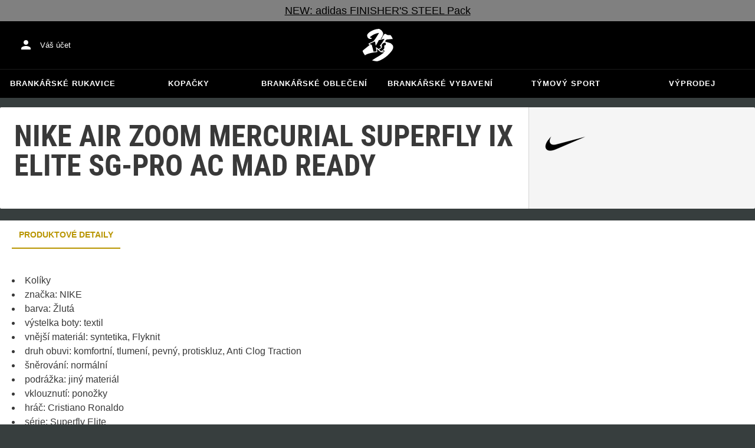

--- FILE ---
content_type: text/html; charset=utf-8
request_url: https://www.keepersport.cz/koliky-nike-air-zoom-mercurial-superfly-ix-elite-sg-pro-ac-mad-ready.html
body_size: 28844
content:
<!DOCTYPE html>
<html lang="cs">
<head>

<meta charset="utf-8">
<!-- 
	This website is powered by TYPO3 - inspiring people to share!
	TYPO3 is a free open source Content Management Framework initially created by Kasper Skaarhoj and licensed under GNU/GPL.
	TYPO3 is copyright 1998-2025 of Kasper Skaarhoj. Extensions are copyright of their respective owners.
	Information and contribution at https://typo3.org/
-->



<title>Nike Air Zoom Mercurial Superfly IX Elite SG-Pro AC Mad Ready - Žlutá</title>
<meta name="generator" content="TYPO3 CMS">
<meta name="viewport" content="width=device-width, initial-scale=1">
<meta property="og:title" content="Nike Air Zoom Mercurial Superfly IX Elite SG-Pro AC Mad Ready - Žlutá">
<meta property="og:image" content="https://images.keepersport.net/[base64]">
<meta property="og:type" content="product">
<meta property="og:url" content="https://www.keepersport.cz/koliky-nike-air-zoom-mercurial-superfly-ix-elite-sg-pro-ac-mad-ready.html">
<meta name="twitter:card" content="summary">
<meta name="format-detection" content="telephone=no">
<meta name="apple-mobile-web-app-title" content="KEEPERsport - directly from the ❤️ of goalkeeping">
<meta name="mobile-web-app-capable" content="yes">
<meta name="apple-mobile-web-app-status-bar-style" content="black-translucent">
<meta name="theme-color" content="#222221">
<meta name="og:sitename" content="KEEPERSport">



<style>article,aside,details,figcaption,figure,footer,header,hgroup,main,nav,section,summary{display:block}audio,canvas,video{display:inline-block}audio:not([controls]){display:none;height:0}[hidden]{display:none}html,button,input,select,textarea{font-family:sans-serif}body{margin:0}a:focus{outline:thin dotted}a:active,a:hover{outline:0}h1{font-size:2em;margin:.67em 0}h2{font-size:1.5em;margin:.83em 0}h3{font-size:1.17em;margin:1em 0}h4{font-size:1em;margin:1.33em 0}h5{font-size:.83em;margin:1.67em 0}h6{font-size:.67em;margin:2.33em 0}abbr[title]{border-bottom:1px dotted}b,strong{font-weight:700}blockquote{margin:1em 40px}dfn{font-style:italic}hr{-moz-box-sizing:content-box;box-sizing:content-box;height:0}mark{background:#ff0;color:#000}p,pre{margin:1em 0}code,kbd,pre,samp{font-family:monospace,serif;_font-family:"courier new",monospace;font-size:1em}pre{white-space:pre;white-space:pre-wrap;word-wrap:break-word}q{quotes:none}q:before,q:after{content:"";content:none}small{font-size:80%}sub,sup{font-size:75%;line-height:0;position:relative;vertical-align:baseline}sup{top:-.5em}sub{bottom:-.25em}dl,menu,ol,ul{margin:1em 0}dd{margin:0 0 0 40px}menu,ol,ul{padding:0 0 0 40px}nav ul,nav ol{list-style:none;list-style-image:none}img{border:0;-ms-interpolation-mode:bicubic}svg:not(:root){overflow:hidden}figure{margin:0}form{margin:0}fieldset{border:1px solid #c0c0c0;margin:0 2px;padding:.35em .625em .75em}legend{border:0;padding:0;white-space:normal}button,input,select,textarea{font-size:100%;margin:0;vertical-align:baseline}button,input{line-height:normal}button,select{text-transform:none}button,html input[type=button],input[type=reset],input[type=submit]{-webkit-appearance:button;cursor:pointer}button[disabled],html input[disabled]{cursor:default}input[type=checkbox],input[type=radio]{box-sizing:border-box;padding:0}input[type=search]{-webkit-appearance:textfield;-moz-box-sizing:content-box;-webkit-box-sizing:content-box;box-sizing:content-box}button::-moz-focus-inner,input::-moz-focus-inner{border:0;padding:0}textarea{overflow:auto;vertical-align:top}table{border-collapse:collapse;border-spacing:0}input[type=text],input:not([type]),input[type=search],input[type=email],input[type=date]{font-size:16px}form.newsletter select{background-color:#ebedec;border:solid 2px #bbbcbc;padding:5px}@font-face{font-family:Roboto Condensed;font-style:normal;font-weight:700;font-display:swap;src:local("RobotoCondensed-Bold"),url(/dist/assets/roboto-condensed-v16-latin-700-CyFSMPps.woff2) format("woff2"),url(/dist/assets/roboto-condensed-v16-latin-700-BI0KFzS-.woff) format("woff");unicode-range:U+000-5FF}@font-face{font-family:Roboto Condensed;font-style:normal;font-weight:700;font-display:auto;src:local("RobotoCondensed-Bold"),url(/dist/assets/roboto-condensed-v16-greek-700-Cu7DrnCr.woff2) format("woff2"),url(/dist/assets/roboto-condensed-v16-greek-700-BPjgNALr.woff) format("woff");unicode-range:U+0370-03FF}html{font-size:62.5%}html body{--spacing: 8px;--theme-color: #efc527;--theme-color-text: white;--sale-badge-color: #eec528;--sale-badge-font-color: white;--new-badge-color: rgba(55, 62, 62, .8);--preorder-badge-color: rgba(55, 62, 62, .8);--dark-bg: #1d1d1d;--dark-bg-text: white;--text: #393939;--scale: 1.25;--fs-xs: calc(var(--fs-sm) / var(--scale));--fs-sm: 16px;--fs-md: calc(var(--fs-sm) * var(--scale));--fs-lg: calc(var(--fs-md) * var(--scale));--fs-xl: calc(var(--fs-lg) * var(--scale));--br-sm: 2px;--br-md: calc(var(--br-sm) * 2);--br-lg: calc(var(--br-md) * 2);--fw-normal: 400;--fw-bold: 600;line-height:1.5;font-size:16px;font-size:1.6rem;font-family:arial,sans-serif;background-color:#373e3e}html body ul,html body li{padding:0;margin:0;list-style-type:none}html body img{max-width:100%;margin:0 auto}html body{font-size:var(--default-font-size);display:flex;flex-direction:column;align-items:stretch;--default-spacing: 24px;--default-font-size: 16px;--mdc-theme-primary: #efc527}html body.no-scrolling{overflow:hidden}@media(max-width:600px){html body{--default-spacing: 12px;--default-font-size: 14px}}html body.bare .navigation-wrapper{display:none}@media screen and (max-width:1000px){html body.bare .maincontent-wrapper{margin-top:0}}html body.bare #contact h4{display:none}html body.bare #contact>li{width:auto}html body.bare #contact ul{overflow:hidden}html body.bare #contact ul li{float:left;width:auto;margin-right:1em;margin-bottom:0}a{text-decoration:none;color:#979ea0}a:hover{color:#b89500;text-decoration:none}*{box-sizing:border-box}.maincontent-wrapper{max-width:1500px;max-width:150rem;margin:0 auto;overflow:hidden;overflow:visible;flex:1;width:100%}.header-background{position:absolute;top:0;left:0;height:91px;width:100%;background-color:#000}.two-columns{display:-webkit-box;display:-webkit-flex;display:-moz-flex;display:-ms-flexbox;display:flex}.two-columns div:nth-child(1){width:30%}.two-columns div:nth-child(2){padding-left:1em;-webkit-box-flex:1;-webkit-flex:1;-moz-box-flex:1;-moz-flex:1;-ms-flex:1;flex:1}.menu-overlay{display:none;position:fixed;inset:0;background:#373f3e;opacity:.5;z-index:900}select{background-color:#ebedec;border:solid 2px #bbbcbc;padding:8px}html,body{min-height:100vh}.content-page{margin-bottom:20px}.content-page main{max-width:1500px;max-width:150rem;margin-left:auto;margin-right:auto;overflow:hidden;padding:20px}@media screen and (max-width:1000px){.content-page main{padding:24px}}@media screen and (max-width:500px){.content-page main{padding:16px}}table{width:100%}th{text-align:left}td.number,th.number{text-align:right;padding:.3em .5em}.custom-background{background-color:var(--custom-background-color, #fff)}.custom-background b,.custom-background h2,.custom-background a:hover .text{color:var(--custom-highlight-color, #b89500)}main.startpage{min-width:800px;max-width:1500px;max-width:150rem;margin:0 auto;overflow:hidden;padding:20px;padding:2rem}@media screen and (max-width:1000px){main.startpage{min-width:0}}.width-limiter{max-width:1500px;max-width:150rem;margin-left:auto;margin-right:auto;overflow:hidden}.header-wrapper{padding:0 20px}.footer_block_section{max-width:1500px;max-width:150rem;margin-left:auto;margin-right:auto;overflow:hidden;overflow:visible}.navigation-wrapper+.bgwhite{margin-top:20px}.navigation-wrapper+.maincontent-wrapper{margin-top:20px}@media screen and (max-width:1000px){.navigation-wrapper+.maincontent-wrapper{margin-top:0}}aside{background-color:#fff;width:25%;margin-left:20px}h1{font-family:Roboto Condensed,sans-serif;font-weight:700;text-transform:uppercase;font-size:50px;line-height:1.2;padding:8px 0;padding:.8rem 0;margin:0}h2{margin-top:0;margin-bottom:.5rem;padding:0;font-size:1.44em;font-weight:700;text-transform:uppercase;line-height:1.2}.csc-default h2,.tabcontent h2{font-family:Roboto Condensed,sans-serif;font-weight:700;font-size:50px}@media screen and (max-width:1000px){.csc-default h2,.tabcontent h2{font-size:2.48832rem}}.wide.full{max-width:2500px}.wide.full .csc-default h2.ce-header{margin-left:calc((100vw - 1500px)/2 + 20px);line-height:1}@media screen and (max-width:1500px){.wide.full .csc-default h2.ce-header{margin-left:20px}}h3{padding:0;margin:0 0 .5em;text-transform:uppercase;font-size:.875em}main{color:var(--custom-text-color, #393939);background-color:#fff}main.wide{width:100%}main.product-view,main.startpage{background-color:transparent}main .contentwrapper{padding:0 20px 40px;padding:0 2rem 4rem}main .contentwrapper.nopadding{padding:0}main.full-width{max-width:none;width:auto}main.limited{max-width:1500px;max-width:150rem;margin:20px auto;overflow:hidden}.aspect-ratio-parent{position:relative}.aspect-ratio-parent>*{position:absolute;inset:0;object-fit:cover}.header-wrapper a,[role=navigation] a{color:#fff}.header-wrapper{background-color:#000;width:100%;position:static;top:28.8px;left:0;z-index:1290;height:50px}.header-wrapper.tall{will-change:height;transition:none;height:80.64px}.header-wrapper.tall .logo{will-change:margin;transition:none;background-image:url("data:image/svg+xml,%3csvg%20xmlns='http://www.w3.org/2000/svg'%20viewBox='0%200%20250%20250'%3e%3cdefs%3e%3cclipPath%20id='a'%3e%3cpath%20d='M6.86%200h237.82v250H6.86z'%20style='fill:none'/%3e%3c/clipPath%3e%3c/defs%3e%3cg%20style='clip-path:url(%23a)'%3e%3cpath%20d='M184.18%20105.71c.12-.01.23.07.25.18l3.36%2017.65c.02.13-.07.25-.2.26-13.58%201.65-13.23%206.46-12.64%2014.37.13%201.82.29%203.88.29%206.11%200%207.08-1.86%2010.88-7.68%2015.65-5.07%204.17-11.28%208.4-18.46%2012.57-.09.06-.21.04-.28-.04-1.61-1.82-7.13-7.55-13.13-12.92-.11-.1-.09-.28.04-.36%207.96-4.67%2014.84-9.49%2018.45-12.93%203.37-3.2%203.4-6.57%202.21-12.49-.94-4.49-1.2-11.04%202.89-16.71%204.39-6.09%2012.76-9.9%2024.89-11.35m-7.72-28.72c-11.17%2020.18-22.97%2037.71-36.04%2053.56l-.28.34.36.25c.06.04%205.93%204.09%209.63%207.78.54.54.84%201.54.41%202.29-.45.78-1.22%201.62-2.29%202.48-5.59%204.52-14.78%2010.06-17.16%2011.48-.13.08-.29.06-.4-.04-1.76-1.57-3.71-3.12-6.15-5.05-.54-.42-1.09-.87-1.68-1.33-4.27-3.39-10.35-7.56-11.74-8.49l-.74-.5.12.89c.95%207.12%201.75%2013.63%202.37%2019.34.5%204.55.94%208.8%201.32%2013%20.02.16-.1.29-.26.31-5.87.47-12.05%201.1-18.89%201.95l-.73.09c-.69.08-1.37.17-2.04.26a.284.284%200%200%201-.31-.22%20638.03%20638.03%200%200%200-3.66-15.83c-3-12.3-6.39-24.61-10.07-36.6l-.06-.18-.18-.07c-5.45-2.28-11.02-4.26-16.58-5.92-.19-.06-.22-.32-.04-.41%203.96-2.12%208.12-4.25%2012.38-6.32%205.1-2.49%2010.34-4.88%2015.56-7.12%204.65-2.01%209.34-3.92%2013.96-5.69.13-.05.28.03.31.17.79%204.24%201.56%208.57%202.29%2012.88%201.04%206.07%202.03%2012.27%202.95%2018.44l.16%201.08.58-.93c2.68-4.3%205.3-8.66%207.78-12.97%205.34-9.24%2010.43-18.83%2015.11-28.51.04-.09.12-.15.21-.18%2014.11-4.21%2028.76-7.76%2043.56-10.55.19-.04.34.17.24.34m-17.83%2095.73c3.39-2.26%2010.98-7.3%2013.04-8.65.1-.07.24-.04.31.06%202.22%203.1%204.56%206.51%206.8%2010.86.09.17-.06.37-.24.34-1.82-.3-5.38-.87-9.12-1.32-3.9-.47-8.22-.74-10.68-.87-.22-.01-.3-.3-.11-.42m65.37-93.72%2017.04-.45a125.89%20125.89%200%200%200-16.74-29.85c-4.95-.61-9.94-.94-14.99-.89-2.09.22-4.15.19-6.17-.09-4.38-.62-8.67-2.51-12.86-5.67-2.77-2.28-5.34-3.59-7.7-3.92-6.24-.88-13.86%208.1-22.86%2026.94-1.98%204.01-3.08%206.87-5%2010.92-2.58.24-5.84%201.73-8.04%202.03%203.25-4.53%206.45-9.11%209.5-13.84%204-6.48%207.13-13.43%209.37-20.85l.68-3c.71-5.05-.52-10.38-3.68-15.98-3.53-6.68-7.97-12.03-13.34-16.05-5.36-4.02-10.69-7.28-15.24-7.92-1.35-.19-1.89-.39-3.09-.39-25.19%201.96-48.02%2010.59-67.74%2023.8-7.38%204.81-13.5%2011.08-18.37%2018.81-.93%201.76-1.54%203.65-1.83%205.67-.35%202.53-.15%205.39.6%208.59%201.29%205.51%203.95%2010.44%207.98%2014.78%203.35%203.05%207.47%204.92%2012.36%205.6%205.9.83%2010.55.11%2013.96-2.16.77-.58.46-4.49-1.35-5.09l-3.72-1.04-4.8-.67c-.8-.45-1.69-.95-2.08-1.87-.39-.91-.6-1.67-.53-2.18.14-1.01%200-2.4%201.35-3.42.77-.58%203.94-2.47%203.94-2.47%2017.46-14.21%2037.81-23.3%2061.05-27.25l1.01.14c.31.22.49.46.54.72.05.26.13.58.25.94l-.07.51-3.92%205.89c-13.74%2023.88-29.45%2045.85-37.23%2054.73-21.08%2013.11-54.43%2018.81-31.03%2028.71.65.27%201.27.5%201.89.71-20.16%2016.17-54.5%2043.63-56.26%2046.14%202.6%206.76%205.75%2013.23%209.42%2019.37.83.94%204.24%205.38%204.56%207.04%201.78%202.57%203.66%205.08%205.63%207.51%203.13-1.54%207.41-4.8%209.82-6.01%2017.14-8.25%2036.2-11.79%2055.62-15.42l7.54-1.29c9.52-1.05%2012.91-.59%2019.41-1.17%203.06-.27-.21-22.89.66-24.03%206.83%204.2%2023%2021.85%2027.8%2023.49%206.01%202.02%2014.77%201.18%2026.22%202.19.22-.16-25.95%2020.17-39.79%2028.11-1.85.94-52.7%2031.6-52.33%2032.68.08.26.23.5.37.75%2011.67%204.17%2024.13%206.66%2037.1%207.19%203.27-.99%2014.97-3.29%2018.49-5.03%208-3.17%2023.43-11.68%2030.71-15.82%2022.59-14.01%2042.23-31.52%2058.94-52.55%206.72-7.47%2011.97-16.1%2015.75-25.88.81-2.12%201.36-4.19%201.65-6.21%201.14-8.09-1.53-15.68-8.01-22.78-6.48-7.09-12.07-11.32-16.78-12.67-4.71-1.35-33.46-9.53-33.69-9.83-8.54-2.59-2.19-7.63%202.12-13.32%204.66-5.02%208.42-4.42%2016.58-4.99%202.96-.27%206.05-.61%209.29-1.01%203.23-.4%206.58-.71%2010.05-.91'%20style='fill:%23fff'/%3e%3c/g%3e%3c/svg%3e")}@media(max-width:1000px){.header-wrapper.tall{height:96px;position:relative}.header-wrapper.tall .logo{position:static;width:auto;background-image:url("data:image/svg+xml,%3csvg%20xmlns='http://www.w3.org/2000/svg'%20viewBox='0%200%20250%20250'%3e%3cdefs%3e%3cclipPath%20id='a'%3e%3cpath%20d='M6.86%200h237.82v250H6.86z'%20style='fill:none'/%3e%3c/clipPath%3e%3c/defs%3e%3cg%20style='clip-path:url(%23a)'%3e%3cpath%20d='M184.18%20105.71c.12-.01.23.07.25.18l3.36%2017.65c.02.13-.07.25-.2.26-13.58%201.65-13.23%206.46-12.64%2014.37.13%201.82.29%203.88.29%206.11%200%207.08-1.86%2010.88-7.68%2015.65-5.07%204.17-11.28%208.4-18.46%2012.57-.09.06-.21.04-.28-.04-1.61-1.82-7.13-7.55-13.13-12.92-.11-.1-.09-.28.04-.36%207.96-4.67%2014.84-9.49%2018.45-12.93%203.37-3.2%203.4-6.57%202.21-12.49-.94-4.49-1.2-11.04%202.89-16.71%204.39-6.09%2012.76-9.9%2024.89-11.35m-7.72-28.72c-11.17%2020.18-22.97%2037.71-36.04%2053.56l-.28.34.36.25c.06.04%205.93%204.09%209.63%207.78.54.54.84%201.54.41%202.29-.45.78-1.22%201.62-2.29%202.48-5.59%204.52-14.78%2010.06-17.16%2011.48-.13.08-.29.06-.4-.04-1.76-1.57-3.71-3.12-6.15-5.05-.54-.42-1.09-.87-1.68-1.33-4.27-3.39-10.35-7.56-11.74-8.49l-.74-.5.12.89c.95%207.12%201.75%2013.63%202.37%2019.34.5%204.55.94%208.8%201.32%2013%20.02.16-.1.29-.26.31-5.87.47-12.05%201.1-18.89%201.95l-.73.09c-.69.08-1.37.17-2.04.26a.284.284%200%200%201-.31-.22%20638.03%20638.03%200%200%200-3.66-15.83c-3-12.3-6.39-24.61-10.07-36.6l-.06-.18-.18-.07c-5.45-2.28-11.02-4.26-16.58-5.92-.19-.06-.22-.32-.04-.41%203.96-2.12%208.12-4.25%2012.38-6.32%205.1-2.49%2010.34-4.88%2015.56-7.12%204.65-2.01%209.34-3.92%2013.96-5.69.13-.05.28.03.31.17.79%204.24%201.56%208.57%202.29%2012.88%201.04%206.07%202.03%2012.27%202.95%2018.44l.16%201.08.58-.93c2.68-4.3%205.3-8.66%207.78-12.97%205.34-9.24%2010.43-18.83%2015.11-28.51.04-.09.12-.15.21-.18%2014.11-4.21%2028.76-7.76%2043.56-10.55.19-.04.34.17.24.34m-17.83%2095.73c3.39-2.26%2010.98-7.3%2013.04-8.65.1-.07.24-.04.31.06%202.22%203.1%204.56%206.51%206.8%2010.86.09.17-.06.37-.24.34-1.82-.3-5.38-.87-9.12-1.32-3.9-.47-8.22-.74-10.68-.87-.22-.01-.3-.3-.11-.42m65.37-93.72%2017.04-.45a125.89%20125.89%200%200%200-16.74-29.85c-4.95-.61-9.94-.94-14.99-.89-2.09.22-4.15.19-6.17-.09-4.38-.62-8.67-2.51-12.86-5.67-2.77-2.28-5.34-3.59-7.7-3.92-6.24-.88-13.86%208.1-22.86%2026.94-1.98%204.01-3.08%206.87-5%2010.92-2.58.24-5.84%201.73-8.04%202.03%203.25-4.53%206.45-9.11%209.5-13.84%204-6.48%207.13-13.43%209.37-20.85l.68-3c.71-5.05-.52-10.38-3.68-15.98-3.53-6.68-7.97-12.03-13.34-16.05-5.36-4.02-10.69-7.28-15.24-7.92-1.35-.19-1.89-.39-3.09-.39-25.19%201.96-48.02%2010.59-67.74%2023.8-7.38%204.81-13.5%2011.08-18.37%2018.81-.93%201.76-1.54%203.65-1.83%205.67-.35%202.53-.15%205.39.6%208.59%201.29%205.51%203.95%2010.44%207.98%2014.78%203.35%203.05%207.47%204.92%2012.36%205.6%205.9.83%2010.55.11%2013.96-2.16.77-.58.46-4.49-1.35-5.09l-3.72-1.04-4.8-.67c-.8-.45-1.69-.95-2.08-1.87-.39-.91-.6-1.67-.53-2.18.14-1.01%200-2.4%201.35-3.42.77-.58%203.94-2.47%203.94-2.47%2017.46-14.21%2037.81-23.3%2061.05-27.25l1.01.14c.31.22.49.46.54.72.05.26.13.58.25.94l-.07.51-3.92%205.89c-13.74%2023.88-29.45%2045.85-37.23%2054.73-21.08%2013.11-54.43%2018.81-31.03%2028.71.65.27%201.27.5%201.89.71-20.16%2016.17-54.5%2043.63-56.26%2046.14%202.6%206.76%205.75%2013.23%209.42%2019.37.83.94%204.24%205.38%204.56%207.04%201.78%202.57%203.66%205.08%205.63%207.51%203.13-1.54%207.41-4.8%209.82-6.01%2017.14-8.25%2036.2-11.79%2055.62-15.42l7.54-1.29c9.52-1.05%2012.91-.59%2019.41-1.17%203.06-.27-.21-22.89.66-24.03%206.83%204.2%2023%2021.85%2027.8%2023.49%206.01%202.02%2014.77%201.18%2026.22%202.19.22-.16-25.95%2020.17-39.79%2028.11-1.85.94-52.7%2031.6-52.33%2032.68.08.26.23.5.37.75%2011.67%204.17%2024.13%206.66%2037.1%207.19%203.27-.99%2014.97-3.29%2018.49-5.03%208-3.17%2023.43-11.68%2030.71-15.82%2022.59-14.01%2042.23-31.52%2058.94-52.55%206.72-7.47%2011.97-16.1%2015.75-25.88.81-2.12%201.36-4.19%201.65-6.21%201.14-8.09-1.53-15.68-8.01-22.78-6.48-7.09-12.07-11.32-16.78-12.67-4.71-1.35-33.46-9.53-33.69-9.83-8.54-2.59-2.19-7.63%202.12-13.32%204.66-5.02%208.42-4.42%2016.58-4.99%202.96-.27%206.05-.61%209.29-1.01%203.23-.4%206.58-.71%2010.05-.91'%20style='fill:%23fff'/%3e%3c/g%3e%3c/svg%3e");background-size:contain;flex:1;height:40px;align-self:center;margin:0 0 0 72px}body:not(.bare) .header-wrapper.tall:after{display:none}body:not(.bare) .header-wrapper.tall .logo{display:block}.header-wrapper.tall .cart-and-search{flex:0 0 auto}.header-wrapper.tall [role=banner]:before{content:"";width:112px;flex:0 0 auto}body.bare .header-wrapper.tall [role=banner]:after,body .header-wrapper.tall [role=banner]:after{display:none}.header-wrapper.tall .navigation-toggle{top:24px}}@media(max-width:600px){.header-wrapper.tall body.tall{height:84px}.header-wrapper.tall body.tall .logo{margin:0 0 0 72px}body .header-wrapper.tall{height:84px}.header-wrapper.tall .navigation-toggle{top:18px}.header-wrapper.tall [role=banner]:before{display:none}.header-wrapper.tall .logo{background-position:left center}}@media(max-width:500px){.header-wrapper.tall .navigation-toggle{top:18px}}.header-wrapper+.navigation-wrapper{margin-top:0}@media(max-width:1000px){.header-wrapper{top:0}}[role=banner][role=banner]{overflow:visible}[role=banner]{font-size:13px;font-size:1.3rem;min-width:800px;max-width:1500px;max-width:150rem;margin:0 auto;overflow:hidden;background-color:transparent;height:100%;display:flex;justify-content:flex-start;align-items:center;position:relative}[role=banner] .header-contact,[role=banner] .cart-and-search{flex:1 0}[role=banner] .logo{order:20;background:url("data:image/svg+xml,%3csvg%20xmlns='http://www.w3.org/2000/svg'%20viewBox='0%200%20250%20250'%3e%3cdefs%3e%3cclipPath%20id='a'%3e%3cpath%20d='M6.86%200h237.82v250H6.86z'%20style='fill:none'/%3e%3c/clipPath%3e%3c/defs%3e%3cg%20style='clip-path:url(%23a)'%3e%3cpath%20d='M184.18%20105.71c.12-.01.23.07.25.18l3.36%2017.65c.02.13-.07.25-.2.26-13.58%201.65-13.23%206.46-12.64%2014.37.13%201.82.29%203.88.29%206.11%200%207.08-1.86%2010.88-7.68%2015.65-5.07%204.17-11.28%208.4-18.46%2012.57-.09.06-.21.04-.28-.04-1.61-1.82-7.13-7.55-13.13-12.92-.11-.1-.09-.28.04-.36%207.96-4.67%2014.84-9.49%2018.45-12.93%203.37-3.2%203.4-6.57%202.21-12.49-.94-4.49-1.2-11.04%202.89-16.71%204.39-6.09%2012.76-9.9%2024.89-11.35m-7.72-28.72c-11.17%2020.18-22.97%2037.71-36.04%2053.56l-.28.34.36.25c.06.04%205.93%204.09%209.63%207.78.54.54.84%201.54.41%202.29-.45.78-1.22%201.62-2.29%202.48-5.59%204.52-14.78%2010.06-17.16%2011.48-.13.08-.29.06-.4-.04-1.76-1.57-3.71-3.12-6.15-5.05-.54-.42-1.09-.87-1.68-1.33-4.27-3.39-10.35-7.56-11.74-8.49l-.74-.5.12.89c.95%207.12%201.75%2013.63%202.37%2019.34.5%204.55.94%208.8%201.32%2013%20.02.16-.1.29-.26.31-5.87.47-12.05%201.1-18.89%201.95l-.73.09c-.69.08-1.37.17-2.04.26a.284.284%200%200%201-.31-.22%20638.03%20638.03%200%200%200-3.66-15.83c-3-12.3-6.39-24.61-10.07-36.6l-.06-.18-.18-.07c-5.45-2.28-11.02-4.26-16.58-5.92-.19-.06-.22-.32-.04-.41%203.96-2.12%208.12-4.25%2012.38-6.32%205.1-2.49%2010.34-4.88%2015.56-7.12%204.65-2.01%209.34-3.92%2013.96-5.69.13-.05.28.03.31.17.79%204.24%201.56%208.57%202.29%2012.88%201.04%206.07%202.03%2012.27%202.95%2018.44l.16%201.08.58-.93c2.68-4.3%205.3-8.66%207.78-12.97%205.34-9.24%2010.43-18.83%2015.11-28.51.04-.09.12-.15.21-.18%2014.11-4.21%2028.76-7.76%2043.56-10.55.19-.04.34.17.24.34m-17.83%2095.73c3.39-2.26%2010.98-7.3%2013.04-8.65.1-.07.24-.04.31.06%202.22%203.1%204.56%206.51%206.8%2010.86.09.17-.06.37-.24.34-1.82-.3-5.38-.87-9.12-1.32-3.9-.47-8.22-.74-10.68-.87-.22-.01-.3-.3-.11-.42m65.37-93.72%2017.04-.45a125.89%20125.89%200%200%200-16.74-29.85c-4.95-.61-9.94-.94-14.99-.89-2.09.22-4.15.19-6.17-.09-4.38-.62-8.67-2.51-12.86-5.67-2.77-2.28-5.34-3.59-7.7-3.92-6.24-.88-13.86%208.1-22.86%2026.94-1.98%204.01-3.08%206.87-5%2010.92-2.58.24-5.84%201.73-8.04%202.03%203.25-4.53%206.45-9.11%209.5-13.84%204-6.48%207.13-13.43%209.37-20.85l.68-3c.71-5.05-.52-10.38-3.68-15.98-3.53-6.68-7.97-12.03-13.34-16.05-5.36-4.02-10.69-7.28-15.24-7.92-1.35-.19-1.89-.39-3.09-.39-25.19%201.96-48.02%2010.59-67.74%2023.8-7.38%204.81-13.5%2011.08-18.37%2018.81-.93%201.76-1.54%203.65-1.83%205.67-.35%202.53-.15%205.39.6%208.59%201.29%205.51%203.95%2010.44%207.98%2014.78%203.35%203.05%207.47%204.92%2012.36%205.6%205.9.83%2010.55.11%2013.96-2.16.77-.58.46-4.49-1.35-5.09l-3.72-1.04-4.8-.67c-.8-.45-1.69-.95-2.08-1.87-.39-.91-.6-1.67-.53-2.18.14-1.01%200-2.4%201.35-3.42.77-.58%203.94-2.47%203.94-2.47%2017.46-14.21%2037.81-23.3%2061.05-27.25l1.01.14c.31.22.49.46.54.72.05.26.13.58.25.94l-.07.51-3.92%205.89c-13.74%2023.88-29.45%2045.85-37.23%2054.73-21.08%2013.11-54.43%2018.81-31.03%2028.71.65.27%201.27.5%201.89.71-20.16%2016.17-54.5%2043.63-56.26%2046.14%202.6%206.76%205.75%2013.23%209.42%2019.37.83.94%204.24%205.38%204.56%207.04%201.78%202.57%203.66%205.08%205.63%207.51%203.13-1.54%207.41-4.8%209.82-6.01%2017.14-8.25%2036.2-11.79%2055.62-15.42l7.54-1.29c9.52-1.05%2012.91-.59%2019.41-1.17%203.06-.27-.21-22.89.66-24.03%206.83%204.2%2023%2021.85%2027.8%2023.49%206.01%202.02%2014.77%201.18%2026.22%202.19.22-.16-25.95%2020.17-39.79%2028.11-1.85.94-52.7%2031.6-52.33%2032.68.08.26.23.5.37.75%2011.67%204.17%2024.13%206.66%2037.1%207.19%203.27-.99%2014.97-3.29%2018.49-5.03%208-3.17%2023.43-11.68%2030.71-15.82%2022.59-14.01%2042.23-31.52%2058.94-52.55%206.72-7.47%2011.97-16.1%2015.75-25.88.81-2.12%201.36-4.19%201.65-6.21%201.14-8.09-1.53-15.68-8.01-22.78-6.48-7.09-12.07-11.32-16.78-12.67-4.71-1.35-33.46-9.53-33.69-9.83-8.54-2.59-2.19-7.63%202.12-13.32%204.66-5.02%208.42-4.42%2016.58-4.99%202.96-.27%206.05-.61%209.29-1.01%203.23-.4%206.58-.71%2010.05-.91'%20style='fill:%23fff'/%3e%3c/g%3e%3c/svg%3e") no-repeat center;background-size:contain;width:300px;text-indent:-9999px;align-self:stretch;margin:12.5px 0}[role=banner] .header-placeholder{position:static;float:right;width:40px;height:40px}[role=banner] .header-contact{order:10;display:flex;align-items:center;overflow:visible}[role=banner] .header-contact>*{float:left}[role=banner] .header-contact a.account-overview-link{display:flex;height:48px;background:url("data:image/svg+xml,%3csvg%20xmlns='http://www.w3.org/2000/svg'%20width='24'%20height='24'%20viewBox='0%200%2024%2024'%3e%3cpath%20d='M12%2012c2.21%200%204-1.79%204-4s-1.79-4-4-4-4%201.79-4%204%201.79%204%204%204zm0%202c-2.67%200-8%201.34-8%204v2h16v-2c0-2.66-5.33-4-8-4z'%20fill='white'/%3e%3c/svg%3e") no-repeat center;background-position-x:12px;background-position-y:12px;align-items:center;padding-left:48px;padding-right:16px;border-radius:4px}[role=banner] .header-contact a.account-overview-link:hover{background-color:#fff2}[role=banner] .cart-and-search{order:30;display:flex;justify-content:flex-end;gap:8px}[role=banner] .searchbox-wrapper{order:-10}[role=banner] .locale-selector{order:-20}[role=banner] .header-login-basket{display:flex;align-items:center}[role=banner]>*{float:left}body.bare [role=banner]:after{content:"";display:block;flex:1 0;order:30}@media screen and (max-width:1000px){body.bare .header-wrapper,body.bare [role=banner],body .header-wrapper,body [role=banner]{background:none}body.bare .header-wrapper,body .header-wrapper{background-color:#000;height:64px;padding-left:0;padding-right:24px;position:relative}body.bare [role=banner],body [role=banner]{padding:0;min-width:0}body.bare [role=banner] .header-contact a.account-overview-link,body.bare [role=banner] #login-wrapper,body [role=banner] .header-contact a.account-overview-link,body [role=banner] #login-wrapper{display:none}body.bare [role=banner]:after,body [role=banner]:after{content:attr(data-title);display:block;position:absolute;top:0;left:72px;color:#fff;font-size:20px;font-weight:700;font-family:arial,helvetica,sans-serif;text-transform:none;line-height:64px;max-width:calc(100vw - 168px);overflow:hidden;text-overflow:ellipsis;white-space:nowrap}[role=banner] .logo{position:absolute;top:8px;left:12px;width:48px;height:48px;margin-left:-4px;background-size:40px;margin-top:0;margin-bottom:0}body:not(.bare) [role=banner] .logo{display:none}[role=banner] .header-contact{display:none}}@media screen and (max-width:500px){body.bare .header-wrapper,body .header-wrapper{height:56px;padding-left:0;padding-right:16px;position:relative}body.bare [role=banner]:after,body [role=banner]:after{left:72px;line-height:56px;max-width:calc(100vw - 168px)}[role=banner] .logo{position:absolute;top:4px;left:12px;width:48px;height:48px;margin-left:-4px;background-size:40px;margin-top:0;margin-bottom:0}}@media screen and (max-width:370px){body [role=banner]:after,body.bare [role=banner]:after{font-size:16px}}@media screen and (max-device-width:320px)and (max-device-height:480px){body [role=banner]:after,body.bare [role=banner]:after{max-width:152px}}.navigation-toggle{display:none}.navigation-wrapper{--direct-links-anchor-padding: 9px 32px;--direct-links-flex-direction: row;--direct-links-text-transform: uppercase;position:relative;-webkit-transition:all .3s ease-out;-moz-transition:all .3s ease-out;-ms-transition:all .3s ease-out;-o-transition:all .3s ease-out;transition:all .3s ease-out;background-color:#000;color:#fff;z-index:1010;margin-bottom:16px;border-top:solid 1px rgba(255,255,255,.1)}.navigation-wrapper nav{min-width:800px;max-width:1500px;max-width:150rem;margin:0 auto;overflow:hidden;position:relative;z-index:1100;overflow:visible!important}.navigation-wrapper .navigation{width:100%}.navigation-wrapper .navigation:not(.mobile-only){display:-webkit-box;display:-webkit-flex;display:-moz-flex;display:-ms-flexbox;display:flex}.navigation-wrapper .navigation>li{-webkit-box-flex:1;-webkit-flex:1 0 0px;-moz-box-flex:1;-moz-flex:1 0 0px;-ms-flex:1 0 0px;flex:1 0 0px;text-align:center;padding:0}.navigation-wrapper .navigation>li:not(.mobile-only){display:inline-block}.navigation-wrapper .navigation>li>.menu-item{font-size:13px;line-height:14px;font-weight:700;text-transform:uppercase;letter-spacing:1px;cursor:pointer;padding:9px 1em;height:48px;display:flex;align-items:center;justify-content:center;border-top:solid 4px transparent;border-bottom:solid 4px transparent;background:none;color:inherit;border-left:none;border-right:none}.navigation-wrapper .navigation>li>.menu-item:focus{outline:none}.navigation-wrapper .navigation>li>.menu-item:hover{color:#fff;border-bottom-color:#fff}@media screen and (max-width:1000px){.navigation-wrapper .navigation>li:not(.mobile-only):first-child:before{display:none}.navigation-toggle{display:block;position:absolute;top:9px;left:12px;z-index:2500;width:48px;height:48px;margin-left:-4px;background:url("data:image/svg+xml,%3csvg%20xmlns='http://www.w3.org/2000/svg'%20width='24'%20height='24'%20viewBox='0%200%2024%2024'%3e%3cpath%20d='M3%2018h18v-2H3v2zm0-5h18v-2H3v2zm0-7v2h18V6H3z'%20fill='white'/%3e%3c/svg%3e") center no-repeat;text-indent:-9999px;border:none}.bare .navigation-toggle,.navigation-wrapper{display:none}.navigation-open{overflow:hidden}}@media screen and (max-width:500px){.navigation-toggle{top:5px}.bare .navigation-toggle{display:none}}.mobile-menu{transition:transform .3s ease,opacity .3s ease}body:not(.navigation-open) .mobile-menu{transform:translate(-100vw);opacity:0}div.cmpbox div *{font-family:Roboto Condensed,sans-serif}form.newsletter .form-row,form.newsletter label,form.newsletter .label,form.newsletter .inputs{margin:0;padding:0}form.newsletter fieldset{margin-bottom:20px}form.newsletter label,form.newsletter .label{color:inherit}form.newsletter input:not([type]),form.newsletter input[type=text],form.newsletter input[type=email],form.newsletter input[type=password],form.newsletter input[type=date],form.newsletter input[type=tel],form.newsletter textarea{line-height:1;padding:5px;background:none;border:none;border-bottom:solid 1px #efc527}form.newsletter input:not([type]):focus,form.newsletter input[type=text]:focus,form.newsletter input[type=email]:focus,form.newsletter input[type=password]:focus,form.newsletter input[type=date]:focus,form.newsletter input[type=tel]:focus,form.newsletter textarea:focus{outline:none;background-color:#efc52740}form.newsletter input:not([type]),form.newsletter input[type=text],form.newsletter input[type=email],form.newsletter input[type=password],form.newsletter input[type=date],form.newsletter input[type=tel],form.newsletter textarea{width:20em;max-width:100%}form.newsletter input[type=submit]{--button-color: #b89500;display:inline-block;min-width:64px;padding:0 8px;line-height:36px;text-transform:uppercase;font-weight:700;font-size:13px;border:none;cursor:pointer;text-align:center;background-repeat:no-repeat;background-size:24px 24px;background-color:transparent;background-image:none;color:var(--button-color);white-space:nowrap;overflow:hidden;text-overflow:ellipsis;border-radius:2px;position:relative}form.newsletter input[type=submit]:hover{background-color:#eec42814}form.newsletter input[type=submit]:after{position:absolute;inset:-12px 0}form.newsletter input[type=submit]{-webkit-transition:padding-left .3s;-moz-transition:padding-left .3s;-ms-transition:padding-left .3s;-o-transition:padding-left .3s;transition:padding-left .3s;color:#fff;background-color:#d3d3d3;color:#000}form.newsletter input[type=submit]:hover{background-color:#e0e0e0;color:#000}form.newsletter input[type=submit].loading{position:relative;padding-left:36px}form.newsletter input[type=submit].loading:before{content:"";display:block;position:absolute;top:0;left:0;width:36px;height:36px;margin-right:6px;background:url(~@images/icons/loading-1-white.svg) no-repeat center;background-size:20px}form.newsletter input[type=submit][disabled]{background:#353535;background:-moz-linear-gradient(top,#4c4c4c 0%,#1d1d1d 100%);background:-webkit-gradient(linear,left top,left bottom,color-stop(0%,#4c4c4c),color-stop(100%,#1d1d1d));background:-webkit-linear-gradient(top,#4c4c4c 0%,#1d1d1d 100%);background:-o-linear-gradient(top,#4c4c4c 0%,#1d1d1d 100%);background:-ms-linear-gradient(top,#4c4c4c 0%,#1d1d1d 100%);background:linear-gradient(to bottom,#4c4c4c,#1d1d1d);opacity:.5}form.newsletter input[type=submit]{margin:0}form.newsletter .error-bubble{margin-bottom:0;margin-top:10px;padding:5px}form.newsletter .error-bubble:after{bottom:auto;top:-7px;border-top-width:0;border-bottom-width:7px;left:5px}form.newsletter .form-row{margin-bottom:1.15em}form.newsletter .form-row.no-label .inputs{margin-left:0}form.newsletter label,form.newsletter .label,form.newsletter .inputs{float:none;width:auto;text-align:left}form.newsletter label,form.newsletter .label,form.newsletter .inputs,form.newsletter .form-row.submit{padding:.3em}form.newsletter label,form.newsletter .label{margin:0;padding-bottom:0}form.newsletter input:not([type]),form.newsletter input[type=text],form.newsletter input[type=email],form.newsletter input[type=password],form.newsletter input[type=date],form.newsletter input[type=tel],form.newsletter textarea{background-color:#ebedec;border:solid 2px #bbbcbc}form.newsletter input:not([type]):focus,form.newsletter input[type=text]:focus,form.newsletter input[type=email]:focus,form.newsletter input[type=password]:focus,form.newsletter input[type=date]:focus,form.newsletter input[type=tel]:focus,form.newsletter textarea:focus{background-color:#ebedec}form.newsletter input:not([type]),form.newsletter input[type=text],form.newsletter input[type=email],form.newsletter input[type=password],form.newsletter input[type=date],form.newsletter input[type=tel],form.newsletter textarea{width:50ch;max-width:100%}form.newsletter{margin-bottom:20px}form.newsletter.loading{position:relative}form.newsletter.loading>*{filter:grayscale(1)}form.newsletter.loading:before{content:"";display:block;position:absolute;inset:0;background:#ffffff80 url([data-uri]) no-repeat center;z-index:1100}form.newsletter .newsletter-ajax-hide{display:none}.footer_block.first{padding:10px 20px;background-color:#efc527;color:#000}.footer-newsletter{padding:0}.footer-newsletter.loading{position:relative}.footer-newsletter.loading>*{filter:grayscale(1)}.footer-newsletter.loading:before{content:"";display:block;position:absolute;inset:0;background:#ffffff80 url([data-uri]) no-repeat center;z-index:1100}.footer-newsletter{display:-webkit-box;display:-webkit-flex;display:-moz-flex;display:-ms-flexbox;display:flex;-webkit-box-align:center;-ms-flex-align:center;-webkit-align-items:center;-moz-align-items:center;align-items:center}.footer-newsletter *{display:inline-block}.footer-newsletter>*{margin-right:1ch}.footer-newsletter .newsletter-info{display:block;-webkit-box-ordinal-group:1000;-webkit-order:999;-moz-order:999;-ms-flex-order:999;order:999}.footer-newsletter label{padding-bottom:0;margin-bottom:0}.footer-newsletter input[type=email]{line-height:1;padding:5px;background:none;border:none;border-bottom:solid 1px #efc527}.footer-newsletter input[type=email]:focus{outline:none;background-color:#efc52740}.footer-newsletter input[type=email]{background-color:#ebedec;border:solid 2px #bbbcbc}.footer-newsletter input[type=email]:focus{background-color:#ebedec}.footer-newsletter input[type=email]{background-color:#1d1d1d;color:#fff}.footer-newsletter input[type=email] a:hover{color:#fff85f}.footer-newsletter input[type=email]{border-color:transparent}.footer-newsletter input[type=email]:focus{background-color:#151515}.footer-newsletter input[type=submit]{--button-color: #b89500;display:inline-block;min-width:64px;padding:0 8px;line-height:36px;text-transform:uppercase;font-weight:700;font-size:13px;border:none;cursor:pointer;text-align:center;background-repeat:no-repeat;background-size:24px 24px;background-color:transparent;background-image:none;color:var(--button-color);white-space:nowrap;overflow:hidden;text-overflow:ellipsis;border-radius:2px;position:relative}.footer-newsletter input[type=submit]:hover{background-color:#eec42814}.footer-newsletter input[type=submit]:after{position:absolute;inset:-12px 0}.footer-newsletter input[type=submit]{-webkit-transition:padding-left .3s;-moz-transition:padding-left .3s;-ms-transition:padding-left .3s;-o-transition:padding-left .3s;transition:padding-left .3s;color:#fff;background-color:#d3d3d3;color:#000}.footer-newsletter input[type=submit]:hover{background-color:#e0e0e0;color:#000}.footer-newsletter input[type=submit].loading{position:relative;padding-left:36px}.footer-newsletter input[type=submit].loading:before{content:"";display:block;position:absolute;top:0;left:0;width:36px;height:36px;margin-right:6px;background:url(~@images/icons/loading-1-white.svg) no-repeat center;background-size:20px}.footer-newsletter input[type=submit][disabled]{background:#353535;background:-moz-linear-gradient(top,#4c4c4c 0%,#1d1d1d 100%);background:-webkit-gradient(linear,left top,left bottom,color-stop(0%,#4c4c4c),color-stop(100%,#1d1d1d));background:-webkit-linear-gradient(top,#4c4c4c 0%,#1d1d1d 100%);background:-o-linear-gradient(top,#4c4c4c 0%,#1d1d1d 100%);background:-ms-linear-gradient(top,#4c4c4c 0%,#1d1d1d 100%);background:linear-gradient(to bottom,#4c4c4c,#1d1d1d);opacity:.5}footer{background-color:#1d1d1d;color:#fff}footer a:hover{color:#fff85f}footer{font-size:12px;font-size:1.2rem;clear:both}footer div a{color:#fff;text-decoration:none}footer h4{font-size:18px;font-size:1.8rem;padding:0;margin:0 0 18px 25px;margin:0 0 1.8rem 2.5rem;font-weight:400}footer ul{margin:0;padding:0}footer .footer_block{border-top:1px solid #979ea0;padding:18px 0 20px;padding:1.8rem 0 2rem;clear:left}footer .footer_block.first form .newsletter-info .newsletter-ajax-hide{display:none}footer .footer_block_section{overflow:visible;margin:auto}footer .footer_block_section>*{float:left;width:20%}footer .footer_block_section li{list-style-type:none}footer .footer_block_section li ul li{padding-left:25px;padding-left:2.5rem;margin:0 0 5px;margin:0 0 .5rem;width:100%}footer .footer_block_section li ul li.phone{background:transparent url("data:image/svg+xml,%3csvg%20xmlns='http://www.w3.org/2000/svg'%20width='24'%20height='24'%20viewBox='0%200%2024%2024'%3e%3cpath%20d='M6.62%2010.79c1.44%202.83%203.76%205.14%206.59%206.59l2.2-2.2c.27-.27.67-.36%201.02-.24%201.12.37%202.33.57%203.57.57.55%200%201%20.45%201%201V20c0%20.55-.45%201-1%201-9.39%200-17-7.61-17-17%200-.55.45-1%201-1h3.5c.55%200%201%20.45%201%201%200%201.25.2%202.45.57%203.57.11.35.03.74-.25%201.02l-2.2%202.2z'%20fill='white'/%3e%3c/svg%3e") no-repeat 5px center;background-size:contain}footer .footer_block_section li ul li.email{background:transparent url("data:image/svg+xml,%3csvg%20xmlns='http://www.w3.org/2000/svg'%20width='24'%20height='24'%20viewBox='0%200%2024%2024'%3e%3cpath%20d='M20%204H4c-1.1%200-1.99.9-1.99%202L2%2018c0%201.1.9%202%202%202h16c1.1%200%202-.9%202-2V6c0-1.1-.9-2-2-2zm0%204l-8%205-8-5V6l8%205%208-5v2z'%20fill='white'/%3e%3c/svg%3e") no-repeat 5px center;background-size:contain}footer .footer_block_section li ul li.delivery{background:transparent url("data:image/svg+xml,%3csvg%20xmlns='http://www.w3.org/2000/svg'%20width='24'%20height='24'%20viewBox='0%200%2024%2024'%3e%3cpath%20d='M20%208h-3V4H3c-1.1%200-2%20.9-2%202v11h2c0%201.66%201.34%203%203%203s3-1.34%203-3h6c0%201.66%201.34%203%203%203s3-1.34%203-3h2v-5l-3-4zM6%2018.5c-.83%200-1.5-.67-1.5-1.5s.67-1.5%201.5-1.5%201.5.67%201.5%201.5-.67%201.5-1.5%201.5zm13.5-9l1.96%202.5H17V9.5h2.5zm-1.5%209c-.83%200-1.5-.67-1.5-1.5s.67-1.5%201.5-1.5%201.5.67%201.5%201.5-.67%201.5-1.5%201.5z'%20fill='white'/%3e%3c/svg%3e") no-repeat 5px center;background-size:contain}footer .footer_block_section li ul li.payment{background:transparent url("data:image/svg+xml,%3csvg%20xmlns='http://www.w3.org/2000/svg'%20width='24'%20height='24'%20viewBox='0%200%2024%2024'%3e%3cpath%20d='M0%200h24v24h-24z'%20fill='none'/%3e%3cpath%20d='M20%204h-16c-1.11%200-1.99.89-1.99%202l-.01%2012c0%201.11.89%202%202%202h16c1.11%200%202-.89%202-2v-12c0-1.11-.89-2-2-2zm0%2014h-16v-6h16v6zm0-10h-16v-2h16v2z'%20fill='white'/%3e%3c/svg%3e") no-repeat 5px center;background-size:contain}footer .footer_block_section li ul li.whatsapp{background:transparent url([data-uri]) no-repeat 5px center;background-size:contain}footer .footer_block_section li ul li.launch-intercom{background:transparent url("data:image/svg+xml,%3csvg%20xmlns='http://www.w3.org/2000/svg'%20width='24'%20height='24'%3e%3cpath%20d='M17%2016H7v-3h10v3z'%20fill-rule='evenodd'%20fill='%232c2c2a'/%3e%3cpath%20d='M17.554%2012.618v5.642c0%20.154%200%20.154-.136.091q-1.441-.664-2.881-1.33a.557.557%200%2000-.243-.054H7.622A1.154%201.154%200%20016.474%2016a1.929%201.929%200%2001-.028-.332V6.63a.934.934%200%2001.67-.977%201.246%201.246%200%2001.317-.038h8.917a1.241%201.241%200%20011.139.982%202.61%202.61%200%2001.063.65q.001%202.684.002%205.371zm-5.687%202.864a5.8%205.8%200%20002.812-.6%205.6%205.6%200%20001.2-.823.39.39%200%2000.1-.485.4.4%200%2000-.435-.214.563.563%200%2000-.272.161%204.766%204.766%200%2001-4.014%201.08%207.659%207.659%200%2001-2.968-1.172.4.4%200%2000-.575.107.4.4%200%2000.127.561%207.949%207.949%200%20004.025%201.385z'%20fill='%23fff'%20fill-rule='evenodd'/%3e%3c/svg%3e") no-repeat 5px center;background-size:contain}footer .footer_block_section li ul.socialmedia{padding-left:25px;padding-left:2.5rem;width:150px;width:15rem}footer .footer_block_section li ul.socialmedia li{float:left;margin:0 13px 13px 0;margin:0 1.3rem 1.3rem 0;padding:0;width:auto}footer .footer_block_section li ul.socialmedia li a{display:block;width:26px;width:2.6rem;height:26px;height:2.6rem;text-indent:-60000px}footer .footer_block_section li ul.socialmedia li .facebook{background-image:url("data:image/svg+xml,%3csvg%20xmlns='http://www.w3.org/2000/svg'%20viewBox='0%200%2026%2026'%3e%3cpath%20d='m18%2014.6.7-4.7h-4.5V6.8c0-1.3.6-2.5%202.7-2.5H19v-4S17.1%200%2015.4%200c-3.7%200-6.1%202.3-6.1%206.3v3.6H5.2v4.7h4.1V26h5.1V14.6h3.8Z'%20style='fill:%23fff'/%3e%3c/svg%3e")}footer .footer_block_section li ul.socialmedia li .youtube{background-image:url("data:image/svg+xml,%3csvg%20xmlns='http://www.w3.org/2000/svg'%20viewBox='0%200%2026%2026'%3e%3cpath%20d='M25.7%209.6c0-3.1-2.5-5.6-5.6-5.6H5.8C2.8%204%20.3%206.5.3%209.6v6.6c0%203.1%202.5%205.6%205.6%205.6h14.3c3.1%200%205.6-2.5%205.6-5.6V9.6Zm-8.4%203.8-6.4%203.2c-.3.1-1.1%200-1.1-.3V9.8c0-.3.9-.5%201.1-.3l6.1%203.3c.3.1.5.5.3.7Z'%20style='fill:%23fff'/%3e%3c/svg%3e")}footer .footer_block_section li ul.socialmedia li .instagram{background-image:url("data:image/svg+xml,%3csvg%20xmlns='http://www.w3.org/2000/svg'%20viewBox='0%200%2026%2026'%3e%3cdefs%3e%3cstyle%3e.cls-1{fill:%23fff}%3c/style%3e%3c/defs%3e%3cg%20id='Ebene_1'%3e%3cpath%20class='cls-1'%20d='M19.9%204.7c-.8%200-1.5.7-1.5%201.5s.7%201.5%201.5%201.5%201.5-.7%201.5-1.5-.7-1.5-1.5-1.5ZM13.2%206.7c-3.5%200-6.4%202.9-6.4%206.4s2.9%206.4%206.4%206.4%206.4-2.9%206.4-6.4-2.9-6.4-6.4-6.4Zm0%2010.4c-2.3%200-4.1-1.8-4.1-4.1s1.8-4.1%204.1-4.1%204.1%201.8%204.1%204.1-1.8%204.1-4.1%204.1Z'/%3e%3cpath%20class='cls-1'%20d='M18.2%2026H7.9C3.6%2026%20.1%2022.5.1%2018.2V7.9C.1%203.6%203.6.1%207.9.1h10.3C22.5.1%2026%203.6%2026%207.9v10.3c0%204.3-3.5%207.8-7.8%207.8ZM7.9%202.6C5%202.6%202.6%205%202.6%207.9v10.3c0%202.9%202.4%205.3%205.3%205.3h10.3c2.9%200%205.3-2.4%205.3-5.3V7.9c0-2.9-2.4-5.3-5.3-5.3H7.9Z'/%3e%3c/g%3e%3c/svg%3e")}footer .footer_block_section li ul.socialmedia li .tiktok{background-image:url("data:image/svg+xml,%3csvg%20xmlns='http://www.w3.org/2000/svg'%20viewBox='0%200%2026%2026'%3e%3cpath%20d='M24%2010.6h-.6c-2.3%200-4.5-1.2-5.8-3.1v10.7c0%204.4-3.5%207.9-7.9%207.9s-7.9-3.5-7.9-7.9%203.5-7.9%207.9-7.9h.5v3.9h-.5c-2.2%200-4%201.8-4%204s1.8%204%204%204%204.2-1.7%204.2-4V0h3.8c.4%203.3%203%205.9%206.4%206.2v4.3'%20style='fill:%23fff'/%3e%3c/svg%3e")}footer .footer_final_block{background-color:#000;border-top:1px solid #979ea0;padding:22px 0;padding:2.2rem 0}footer .agbmenu{list-style:none;float:right;margin:0;padding:0}footer .agbmenu li{display:inline-block}footer .agbmenu li a{padding-right:25px;padding-right:2.5rem}footer .country-link{float:right;font-size:13px;font-size:1.3rem;-webkit-align-self:center;-moz-align-self:center;-ms-flex-item-align:center;align-self:center;position:relative;padding-right:20px;padding-right:2rem;display:block;padding:0 0 0 30px;height:14px;line-height:14px;background-repeat:no-repeat;background-size:contain;color:#fff}footer .country-link:hover{color:#efc527}footer .country-link.country-hu{background-image:url("data:image/svg+xml,%3csvg%20xmlns='http://www.w3.org/2000/svg'%20id='flag-icons-hu'%20viewBox='0%200%20640%20480'%3e%3cg%20fill-rule='evenodd'%3e%3cpath%20fill='%23fff'%20d='M640%20480H0V0h640z'/%3e%3cpath%20fill='%23388d00'%20d='M640%20480H0V320h640z'/%3e%3cpath%20fill='%23d43516'%20d='M640%20160.1H0V.1h640z'/%3e%3c/g%3e%3c/svg%3e")}footer .country-link.country-de{background-image:url("data:image/svg+xml,%3csvg%20xmlns='http://www.w3.org/2000/svg'%20id='flag-icons-de'%20viewBox='0%200%20640%20480'%3e%3cpath%20fill='%23fc0'%20d='M0%20320h640v160H0z'/%3e%3cpath%20fill='%23000001'%20d='M0%200h640v160H0z'/%3e%3cpath%20fill='red'%20d='M0%20160h640v160H0z'/%3e%3c/svg%3e")}footer .country-link.country-it{background-image:url("data:image/svg+xml,%3csvg%20xmlns='http://www.w3.org/2000/svg'%20id='flag-icons-it'%20viewBox='0%200%20640%20480'%3e%3cg%20fill-rule='evenodd'%20stroke-width='1pt'%3e%3cpath%20fill='%23fff'%20d='M0%200h640v480H0z'/%3e%3cpath%20fill='%23009246'%20d='M0%200h213.3v480H0z'/%3e%3cpath%20fill='%23ce2b37'%20d='M426.7%200H640v480H426.7z'/%3e%3c/g%3e%3c/svg%3e")}footer .country-link.country-fr{background-image:url("data:image/svg+xml,%3csvg%20xmlns='http://www.w3.org/2000/svg'%20id='flag-icons-fr'%20viewBox='0%200%20640%20480'%3e%3cpath%20fill='%23fff'%20d='M0%200h640v480H0z'/%3e%3cpath%20fill='%23000091'%20d='M0%200h213.3v480H0z'/%3e%3cpath%20fill='%23e1000f'%20d='M426.7%200H640v480H426.7z'/%3e%3c/svg%3e")}footer .country-link.country-cz{background-image:url("data:image/svg+xml,%3csvg%20xmlns='http://www.w3.org/2000/svg'%20id='flag-icons-cz'%20viewBox='0%200%20640%20480'%3e%3cpath%20fill='%23fff'%20d='M0%200h640v240H0z'/%3e%3cpath%20fill='%23d7141a'%20d='M0%20240h640v240H0z'/%3e%3cpath%20fill='%2311457e'%20d='M360%20240%200%200v480z'/%3e%3c/svg%3e")}footer .country-link.country-pl{background-image:url("data:image/svg+xml,%3csvg%20xmlns='http://www.w3.org/2000/svg'%20id='flag-icons-pl'%20viewBox='0%200%20640%20480'%3e%3cg%20fill-rule='evenodd'%3e%3cpath%20fill='%23fff'%20d='M640%20480H0V0h640z'/%3e%3cpath%20fill='%23dc143c'%20d='M640%20480H0V240h640z'/%3e%3c/g%3e%3c/svg%3e")}footer .country-link.country-ch{background-image:url("data:image/svg+xml,%3csvg%20xmlns='http://www.w3.org/2000/svg'%20id='flag-icons-ch'%20viewBox='0%200%20640%20480'%3e%3cg%20fill-rule='evenodd'%20stroke-width='1pt'%3e%3cpath%20fill='red'%20d='M0%200h640v480H0z'/%3e%3cg%20fill='%23fff'%3e%3cpath%20d='M170%20195h300v90H170z'/%3e%3cpath%20d='M275%2090h90v300h-90z'/%3e%3c/g%3e%3c/g%3e%3c/svg%3e")}footer .country-link.country-nl{background-image:url("data:image/svg+xml,%3csvg%20xmlns='http://www.w3.org/2000/svg'%20id='flag-icons-nl'%20viewBox='0%200%20640%20480'%3e%3cpath%20fill='%23ae1c28'%20d='M0%200h640v160H0z'/%3e%3cpath%20fill='%23fff'%20d='M0%20160h640v160H0z'/%3e%3cpath%20fill='%2321468b'%20d='M0%20320h640v160H0z'/%3e%3c/svg%3e")}footer .country-link.country-hr{background-image:url(/dist/assets/hr-cWEworf7.svg)}footer .country-link.country-si{background-image:url("data:image/svg+xml,%3csvg%20xmlns='http://www.w3.org/2000/svg'%20id='flag-icons-si'%20viewBox='0%200%20640%20480'%3e%3cdefs%3e%3cclipPath%20id='si-a'%3e%3cpath%20fill-opacity='.7'%20d='M-15%200h682.6v512H-15.1z'/%3e%3c/clipPath%3e%3c/defs%3e%3cg%20fill-rule='evenodd'%20stroke-width='1pt'%20clip-path='url(%23si-a)'%20transform='translate(14.1)scale(.9375)'%3e%3cpath%20fill='%23fff'%20d='M-62%200H962v512H-62z'/%3e%3cpath%20fill='%23d50000'%20d='M-62%20341.3H962V512H-62z'/%3e%3cpath%20fill='%230000bf'%20d='M-62%20170.7H962v170.6H-62z'/%3e%3cpath%20fill='%23d50000'%20d='M228.4%2093c-4%2061.6-6.4%2095.4-15.7%20111-10.2%2016.8-20%2029.1-59.7%2044-39.6-14.9-49.4-27.2-59.6-44-9.4-15.6-11.7-49.4-15.7-111l5.8-2c11.8-3.6%2020.6-6.5%2027.1-7.8%209.3-2%2017.3-4.2%2042.3-4.7%2025%20.4%2033%202.8%2042.3%204.8%206.4%201.4%2015.6%204%2027.3%207.7z'/%3e%3cpath%20fill='%230000bf'%20d='M222.6%2091c-3.8%2061.5-7%2089.7-12%20103.2-9.6%2023.2-24.8%2035.9-57.6%2048-32.8-12.1-48-24.8-57.7-48-5-13.6-8-41.7-11.8-103.3%2011.6-3.6%2020.6-6.4%2027.1-7.7%209.3-2%2017.3-4.3%2042.3-4.7%2025%20.4%2033%202.7%2042.3%204.7a284%20284%200%200%201%2027.4%207.7z'/%3e%3cpath%20fill='%23ffdf00'%20d='m153%20109.8%201.5%203.7%207%201-4.5%202.7%204.3%202.9-6.3%201-2%203.4-2-3.5-6-.8%204-3-4.2-2.7%206.7-1z'/%3e%3cpath%20fill='%23fff'%20d='m208.3%20179.6-3.9-3-2.7-4.6-5.4-4.7-2.9-4.7-5.4-4.9-2.6-4.7-3-2.3-1.8-1.9-5%204.3-2.6%204.7-3.3%203-3.7-2.9-2.7-4.8-10.3-18.3-10.3%2018.3-2.7%204.8-3.7%202.9-3.3-3-2.7-4.7-4.9-4.3-1.9%201.8-2.9%202.4-2.6%204.7-5.4%204.9-2.9%204.7-5.4%204.7-2.7%204.6-3.9%203a65.8%2065.8%200%200%200%2018.6%2036.3%20107%20107%200%200%200%2036.6%2020.5%20104.1%20104.1%200%200%200%2036.8-20.5c5.8-6%2016.6-19.3%2018.6-36.3'/%3e%3cpath%20fill='%23ffdf00'%20d='m169.4%2083.9%201.6%203.7%207%201-4.6%202.7%204.4%202.9-6.3%201-2%203.4-2-3.5-6-.8%204-3-4.2-2.7%206.6-1zm-33%200%201.6%203.7%207%20.9-4.5%202.7%204.3%202.9-6.3%201-2%203.4-2-3.4-6-.9%204-3-4.2-2.7%206.7-1z'/%3e%3cpath%20fill='%230000bf'%20d='M199.7%20203h-7.4l-7-.5-8.3-4h-9.4l-8.1%204-6.5.6-6.4-.6-8.1-4H129l-8.4%204-6.9.6-7.6-.1-3.6-6.2.1-.2%2011.2%201.9%206.9-.5%208.3-4.1h9.4l8.2%204%206.4.6%206.5-.6%208.1-4h9.4l8.4%204%206.9.6%2010.8-2%20.2.4zm-86.4%209.5%207.4-.5%208.3-4h9.4l8.2%204%206.4.5%206.4-.5%208.2-4h9.4l8.3%204%207.5.5%204.8-6h-.1l-5.2%201.4-6.9-.5-8.3-4h-9.4l-8.2%204-6.4.6-6.5-.6-8.1-4H129l-8.4%204-6.9.6-5-1.3v.2l4.5%205.6z'/%3e%3c/g%3e%3c/svg%3e")}footer .country-link.country-uk{background-image:url("data:image/svg+xml,%3csvg%20xmlns='http://www.w3.org/2000/svg'%20id='flag-icons-gb'%20viewBox='0%200%20640%20480'%3e%3cpath%20fill='%23012169'%20d='M0%200h640v480H0z'/%3e%3cpath%20fill='%23FFF'%20d='m75%200%20244%20181L562%200h78v62L400%20241l240%20178v61h-80L320%20301%2081%20480H0v-60l239-178L0%2064V0z'/%3e%3cpath%20fill='%23C8102E'%20d='m424%20281%20216%20159v40L369%20281zm-184%2020%206%2035L54%20480H0zM640%200v3L391%20191l2-44L590%200zM0%200l239%20176h-60L0%2042z'/%3e%3cpath%20fill='%23FFF'%20d='M241%200v480h160V0zM0%20160v160h640V160z'/%3e%3cpath%20fill='%23C8102E'%20d='M0%20193v96h640v-96zM273%200v480h96V0z'/%3e%3c/svg%3e")}footer .country-link.country-sk{background-image:url("data:image/svg+xml,%3csvg%20xmlns='http://www.w3.org/2000/svg'%20id='flag-icons-sk'%20viewBox='0%200%20640%20480'%3e%3cpath%20fill='%23ee1c25'%20d='M0%200h640v480H0z'/%3e%3cpath%20fill='%230b4ea2'%20d='M0%200h640v320H0z'/%3e%3cpath%20fill='%23fff'%20d='M0%200h640v160H0z'/%3e%3cpath%20fill='%23fff'%20d='M233%20370.8c-43-20.7-104.6-61.9-104.6-143.2%200-81.4%204-118.4%204-118.4h201.3s3.9%2037%203.9%20118.4S276%20350%20233%20370.8'/%3e%3cpath%20fill='%23ee1c25'%20d='M233%20360c-39.5-19-96-56.8-96-131.4s3.6-108.6%203.6-108.6h184.8s3.5%2034%203.5%20108.6C329%20303.3%20272.5%20341%20233%20360'/%3e%3cpath%20fill='%23fff'%20d='M241.4%20209c10.7.2%2031.6.6%2050.1-5.6%200%200-.4%206.7-.4%2014.4s.5%2014.4.5%2014.4c-17-5.7-38.1-5.8-50.2-5.7v41.2h-16.8v-41.2c-12-.1-33.1%200-50.1%205.7%200%200%20.5-6.7.5-14.4%200-7.8-.5-14.4-.5-14.4%2018.5%206.2%2039.4%205.8%2050%205.6v-25.9c-9.7%200-23.7.4-39.6%205.7%200%200%20.5-6.6.5-14.4%200-7.7-.5-14.4-.5-14.4%2015.9%205.3%2029.9%205.8%2039.6%205.7-.5-16.4-5.3-37-5.3-37s9.9.7%2013.8.7c4%200%2013.8-.7%2013.8-.7s-4.8%2020.6-5.3%2037c9.7.1%2023.7-.4%2039.6-5.7%200%200-.5%206.7-.5%2014.4%200%207.8.5%2014.4.5%2014.4a119%20119%200%200%200-39.7-5.7v26z'/%3e%3cpath%20fill='%230b4ea2'%20d='M233%20263.3c-19.9%200-30.5%2027.5-30.5%2027.5s-6-13-22.2-13c-11%200-19%209.7-24.2%2018.8%2020%2031.7%2051.9%2051.3%2076.9%2063.4%2025-12%2057-31.7%2076.9-63.4-5.2-9-13.2-18.8-24.2-18.8-16.2%200-22.2%2013-22.2%2013S253%20263.3%20233%20263.3'/%3e%3c/svg%3e")}footer .country-link.country-at{background-image:url("data:image/svg+xml,%3csvg%20xmlns='http://www.w3.org/2000/svg'%20id='flag-icons-at'%20viewBox='0%200%20640%20480'%3e%3cpath%20fill='%23fff'%20d='M0%20160h640v160H0z'/%3e%3cpath%20fill='%23c8102e'%20d='M0%200h640v160H0zm0%20320h640v160H0z'/%3e%3c/svg%3e")}footer .country-link.country-be{background-image:url("data:image/svg+xml,%3csvg%20xmlns='http://www.w3.org/2000/svg'%20id='flag-icons-be'%20viewBox='0%200%20640%20480'%3e%3cg%20fill-rule='evenodd'%20stroke-width='1pt'%3e%3cpath%20fill='%23000001'%20d='M0%200h213.3v480H0z'/%3e%3cpath%20fill='%23ffd90c'%20d='M213.3%200h213.4v480H213.3z'/%3e%3cpath%20fill='%23f31830'%20d='M426.7%200H640v480H426.7z'/%3e%3c/g%3e%3c/svg%3e")}footer .country-link.country-net{background-image:url(/dist/assets/int-NdqYZdAZ.png)}footer .country-link.country-gr{background-image:url("data:image/svg+xml,%3csvg%20xmlns='http://www.w3.org/2000/svg'%20id='flag-icons-gr'%20viewBox='0%200%20640%20480'%3e%3cpath%20fill='%230d5eaf'%20fill-rule='evenodd'%20d='M0%200h640v53.3H0z'/%3e%3cpath%20fill='%23fff'%20fill-rule='evenodd'%20d='M0%2053.3h640v53.4H0z'/%3e%3cpath%20fill='%230d5eaf'%20fill-rule='evenodd'%20d='M0%20106.7h640V160H0z'/%3e%3cpath%20fill='%23fff'%20fill-rule='evenodd'%20d='M0%20160h640v53.3H0z'/%3e%3cpath%20fill='%230d5eaf'%20d='M0%200h266.7v266.7H0z'/%3e%3cpath%20fill='%230d5eaf'%20fill-rule='evenodd'%20d='M0%20213.3h640v53.4H0z'/%3e%3cpath%20fill='%23fff'%20fill-rule='evenodd'%20d='M0%20266.7h640V320H0z'/%3e%3cpath%20fill='%230d5eaf'%20fill-rule='evenodd'%20d='M0%20320h640v53.3H0z'/%3e%3cpath%20fill='%23fff'%20fill-rule='evenodd'%20d='M0%20373.3h640v53.4H0z'/%3e%3cg%20fill='%23fff'%20fill-rule='evenodd'%20stroke-width='1.3'%3e%3cpath%20d='M106.7%200H160v266.7h-53.3z'/%3e%3cpath%20d='M0%20106.7h266.7V160H0z'/%3e%3c/g%3e%3cpath%20fill='%230d5eaf'%20d='M0%20426.7h640V480H0z'/%3e%3c/svg%3e")}@media screen and (max-width:1000px){footer .footer_block_section li ul li.phone,footer .footer_block_section li ul li.skype,footer .footer_block_section li ul li.email,footer .footer_block_section li ul li.payment,footer .footer_block_section li ul li.delivery,footer .footer_block_section li ul li.whatsapp,footer .footer_block_section li ul li.launch-intercom{margin-left:-24px;padding-left:24px;background-size:14.4px}footer #contact>*:nth-child(5) a,footer h4 a{text-decoration:underline;line-height:24px}footer .footer_block_section{display:block;overflow:visible}footer .footer_block_section>*{float:none;width:auto;margin-bottom:24px;clear:both}footer *,footer h4,footer .footer_block_section li ul li{margin:0;padding:0}footer .footer_block,footer .footer_final_block{padding:24px}footer .footer_block:nth-child(3) .footer_block_section>*:nth-child(2),footer #contact>*:nth-child(3),footer #contact>*:nth-child(4){margin-bottom:0}footer .footer_block:nth-child(3) .footer_block_section>*:nth-child(2) h4,footer #contact>*:nth-child(3) h4,footer #contact>*:nth-child(4) h4{font-size:inherit}footer .footer_block:nth-child(3) .footer_block_section>*:nth-child(2) ul,footer #contact>*:nth-child(3) ul,footer #contact>*:nth-child(4) ul{display:none}footer #contact>*:nth-child(1),footer #contact>*:nth-child(2){width:50%;float:left;clear:none}footer #contact>*:nth-child(3){clear:left}footer #contact>*:nth-child(5){margin-bottom:0}footer #contact>*:nth-child(5) h4{display:none}footer .footer_block{overflow:hidden}footer .footer_block:nth-child(2){padding-bottom:0}footer .footer_block:nth-child(3){border-top:0;padding-top:0}footer .footer_block:nth-child(3) .footer_block_section{display:-webkit-box;display:-webkit-flex;display:-moz-flex;display:-ms-flexbox;display:flex;-webkit-box-direction:normal;-webkit-box-orient:vertical;-webkit-flex-direction:column;-moz-flex-direction:column;-ms-flex-direction:column;flex-direction:column}footer .footer_block:nth-child(3) .footer_block_section>*:nth-child(1){-webkit-box-ordinal-group:2;-webkit-order:1;-moz-order:1;-ms-flex-order:1;order:1;margin-bottom:0}footer .footer_block:nth-child(3) .footer_block_section>*:nth-child(1) h4{display:none}footer .footer_block:nth-child(3) .footer_block_section>*:nth-child(2){-webkit-box-ordinal-group:1;-webkit-order:0;-moz-order:0;-ms-flex-order:0;order:0;margin-bottom:24px}footer .footer_block:nth-child(3) .footer_block_section>*:nth-child(3),footer .footer_block:nth-child(3) .footer_block_section>*:nth-child(4),footer .footer_block:nth-child(3) .footer_block_section>*:nth-child(5){display:none}footer .footer_block_section li ul.socialmedia{padding-left:0;width:auto;overflow:hidden}footer .footer_block_section li ul.socialmedia li{margin-bottom:0}footer .newsletter-info{display:none}footer .footer-newsletter{display:-webkit-box;display:-webkit-flex;display:-moz-flex;display:-ms-flexbox;display:flex;-webkit-flex-wrap:wrap;-moz-flex-wrap:wrap;-ms-flex-wrap:wrap;flex-wrap:wrap;padding-left:0;padding-right:0}footer .footer-newsletter>*{margin:0}footer .footer-newsletter input[type=email]{margin-right:1ch}footer label[for=newsletter-subscribe]{display:block;width:100%}footer #countrySelector{float:none;margin-bottom:0}footer .agbmenu{float:none;margin-top:24px}.bare footer .footer_block_section li ul li.skype,.bare footer .footer_block_section li ul li.email{margin-left:0}}@media screen and (max-width:500px){footer #contact>*:nth-child(1),footer #contact>*:nth-child(2){width:auto;float:none}}
</style>
<style>input[type=text],input:not([type]),input[type=search],input[type=email],input[type=date]{font-size:16px}.header-deals{background-color:#d83958;font-size:1.1em;color:#fff;text-align:center;font-family:Impact,sans-serif;padding:5px;display:none}.header-deals a{color:inherit;text-decoration:underline}.header-deals.show{display:block}.header-deals .mobile{display:none}@media(max-width:1000px){.header-deals .dtop{display:none}.header-deals .mobile{display:block}}
</style>
<style>#header-deal-692fe195bc97a { background-color: #808080;}
#header-deal-692fe195bc97a { color: #000000;}</style>
<style>input[type=text],input:not([type]),input[type=search],input[type=email],input[type=date]{font-size:16px}.product-view .tabs{display:flex;font-size:14px;font-weight:700;text-transform:uppercase;color:#fff;background:#fff;color:#000;padding-left:20px}.product-view .tabs section{max-width:264px;min-width:160px;display:flex;align-items:center;justify-content:center;flex:0 0 auto;border-bottom:solid 2px transparent;padding:2px 12px 0;cursor:pointer;opacity:.7;height:48px;box-sizing:border-box;text-align:center;color:inherit}@media screen and (max-width:1000px){.product-view .tabs section{min-width:72px;flex:1 0 auto}}.product-view .tabs section{display:flex!important}.product-view .tabs section.active{border-bottom-color:var(--indicator-color, #b89500);opacity:1}.product-view .tabs section.active h2{background:none}.product-view .tabs h2{margin:0;padding:0;font-family:inherit;font-size:inherit;font-weight:inherit;background:none;color:inherit;overflow:hidden;text-overflow:ellipsis}.product-view .tabs .tabcontent{display:none}article.tabs{position:relative;margin-top:20px;-webkit-box-align:stretch;-ms-flex-align:stretch;-webkit-align-items:stretch;-moz-align-items:stretch;align-items:stretch;text-transform:uppercase;font-size:.8333333333em;font-weight:700;overflow:hidden}article.tabs>*{float:left}article.tabs section h2{font-size:inherit;font-weight:inherit;padding:8px 0;text-transform:inherit;background:#353535;background:-moz-linear-gradient(top,#4c4c4c 0%,#1d1d1d 100%);background:-webkit-gradient(linear,left top,left bottom,color-stop(0%,#4c4c4c),color-stop(100%,#1d1d1d));background:-webkit-linear-gradient(top,#4c4c4c 0%,#1d1d1d 100%);background:-o-linear-gradient(top,#4c4c4c 0%,#1d1d1d 100%);background:-ms-linear-gradient(top,#4c4c4c 0%,#1d1d1d 100%);background:linear-gradient(to bottom,#4c4c4c,#1d1d1d);cursor:pointer;padding-left:20px;padding:.8rem 2rem;padding-right:20px;margin:0 .5em 0 0;color:#fff;display:block}article.tabs section h2:hover{color:#b89500}article.tabs section.active h2{background:#fff;color:#b89500}.related-articles-tabs-content{min-height:330px}.product-view .tab-stage h2{font-size:inherit}.tab-stage{background-color:#fff;position:relative;overflow-x:auto}.tab-stage .tabcontent{padding:20px;display:none}@media screen and (max-width:1000px){.tab-stage .tabcontent{padding:24px}}@media screen and (max-width:500px){.tab-stage .tabcontent{padding:16px}}.tab-stage .tabcontent p{margin-top:0;margin-bottom:22px;margin-bottom:2.2rem}.tab-stage .tabcontent.active{display:block}.tab-stage .tabcontent.max-width{max-width:700px}.tab-stage .tabcontent.video-tab{padding:0}.tab-stage .tabcontent .instagram-video-container{padding-top:30px;height:0;overflow:hidden;padding-bottom:120%}.tab-stage .tabcontent .instagram-video-container iframe,.tab-stage .tabcontent .instagram-video-container object,.tab-stage .tabcontent .instagram-video-container embed{position:absolute;top:0;left:0;width:100%;height:100%}.text-container ul{margin:22px 0;margin:2.2rem 0}.text-container ul li{list-style:disc inside}@media screen and (max-width:1000px){.product-view .tabs{display:flex;font-size:14px;font-weight:700;text-transform:uppercase;color:#fff;overflow:auto;white-space:nowrap;justify-content:flex-start;color:#000;padding-left:0}}.loadbeeTabContent{margin-top:20px;padding-top:20px;background-color:#fff}.loadbeeTabContent:empty{display:none}.product-overview{--detail-width: calc(var(--spacing) * 48);--gap: calc(var(--spacing) * 3);border-radius:2px}@media(max-width:1200px){.product-overview{--detail-width: calc(var(--spacing) * 32)}}.product-overview{position:relative;background-color:#fff;display:grid;grid-template-areas:". .      . details" ". title  . details" ". .      . details" ". images . details" ". .      . details";grid-template-columns:var(--gap) 1fr var(--gap) auto;grid-template-rows:var(--gap) auto var(--gap) auto var(--gap)}@media(max-width:715px){.product-overview{--gap: calc(var(--spacing) * 2);grid-template-areas:".      .       .     " "images images  images" ".      .       .     " ".      title   .     " ".      .       .     " ".      details .     " ".      .       .     ";grid-template-columns:var(--gap) auto var(--gap);grid-template-rows:var(--gap) auto var(--gap) auto var(--gap) auto var(--gap)}}.product-overview .product-title{grid-area:title;display:flex;align-items:center;line-height:1;padding:0}.product-overview .product-title>*{margin-left:1ch}.product-overview .product-title{font-size:50px;margin:0}.product-overview .product-detail-info{position:relative;grid-area:details;width:var(--detail-width);color:#979ea0;font-size:14px;font-size:1.4rem;font-size:.875em;background-color:#0000000a;border-left:solid 1px rgba(0,0,0,.1333333333);padding:var(--gap)}.product-overview .product-detail-info .product-icon-wrapper{margin-bottom:20px;margin-bottom:2rem}.product-overview .product-detail-info .product-icon-wrapper span{visibility:visible}.product-overview .product-detail-info .product-icon-wrapper span.preorder,.product-overview .product-detail-info .product-icon-wrapper span.sale{display:none}.product-overview .product-detail-info .itemnumber,.product-overview .product-detail-info .listPrice{line-height:21px;line-height:2.1rem;color:#000}.product-overview .product-detail-info .article-questions{margin-bottom:5px;margin-bottom:.5rem;padding-left:23px;padding-left:2.3rem;display:block;position:relative}.product-overview .product-detail-info .article-questions:before{display:block;position:absolute;top:0;left:0;content:"";background:url([data-uri]) no-repeat 50% 50%;background-size:contain;width:16px;width:1.6rem;height:16px;height:1.6rem}.product-overview .product-detail-info .article-graduated-prices.sale .discount{color:#eec528}.product-overview .product-detail-info .product-detail-wrapper{display:flex;flex-direction:column;gap:calc(var(--spacing) * 2)}.product-overview .product-detail-info .product-detail-wrapper.loading{position:relative}.product-overview .product-detail-info .product-detail-wrapper.loading>*{filter:grayscale(1)}.product-overview .product-detail-info .product-detail-wrapper.loading:before{content:"";display:block;position:absolute;inset:0;background:#ffffff80 url([data-uri]) no-repeat center;z-index:1100}.product-overview .product-detail-info .product-detail-wrapper .set{margin:15px 0;line-height:25px}.product-overview .product-detail-info .product-detail-wrapper .set span{display:block;font-weight:700;color:#000}.product-overview .product-detail-info .product-detail-wrapper .set a:hover{font-weight:700;color:#000}.product-overview .product-badge{width:48px;height:48px;display:inline-flex;align-items:center;justify-content:center;border-radius:50%;background-color:#373e3ecc;text-align:center;font-size:16.4210526316px;color:#fff;font-weight:700;text-transform:uppercase;flex:0 0 auto}.product-overview .sale-badge{background-color:#eec528cc}.product-overview .pre-order-badge{font-size:.7em}.product-overview .images,.product-overview .slots{grid-area:images;min-width:0}.product-overview .images>*,.product-overview .slots>*{min-width:0}@media screen and (max-width:715px){.product-overview h1.product-title{font-size:var(--fs-md);position:relative;text-transform:inherit}.product-overview h1.product-title .product-icon{position:absolute;inset:auto 10px -10px auto}.product-overview .slot-article .product-detail-info .itemnumber,.product-overview .slot-article .product-detail-info .price-info-wrapper{display:none}.product-overview .product-detail-info{background:none;border:none;padding:0}.bundle-product-page .related-articles-slider.tabs,.bundle-product-page .related-articles-tabs-content{display:none}}@media(max-width:715px){.product-page[data-product-type=bundle]{--image-slider-display: none}}.add-to-cart .variant{display:block}.add-to-cart .variant:not(.active) .variant-options{display:none}
</style>
<style>.product-brand{margin-bottom:10px}.product-brand img{max-width:100%;height:auto;display:block;-webkit-filter:invert(1);filter:invert(1);margin:0}@media screen and (max-width:500px){.product-brand{display:none}}
</style>





<link rel="manifest" href="/pwa-manifest.json" crossorigin="use-credentials" />
<link rel="icon" href="/favicon/favicon.ico" type="image/x-icon" />
<meta name="theme-color" content="#ffffff" />
<meta name="msapplication-TileColor" content="#efc527" />
<meta name="msapplication-TileImage" content="/favicon/ms-icon-144x144.png" />
<link rel="icon" href="/favicon/android-icon-192x192.png" type="image/png" sizes="192x192" />
<link rel="icon" href="/favicon/favicon-32x32.png" type="image/png" sizes="32x32" />
<link rel="icon" href="/favicon/favicon-96x96.png" type="image/png" sizes="96x96" />
<link rel="icon" href="/favicon/favicon-16x16.png" type="image/png" sizes="16x16" />
<link rel="apple-touch-icon" href="/favicon/apple-icon-57x57.png" sizes="57x57" />
<link rel="apple-touch-icon" href="/favicon/apple-icon-60x60.png" sizes="60x60" />
<link rel="apple-touch-icon" href="/favicon/apple-icon-72x72.png" sizes="72x72" />
<link rel="apple-touch-icon" href="/favicon/apple-icon-76x76.png" sizes="76x76" />
<link rel="apple-touch-icon" href="/favicon/apple-icon-114x114.png" sizes="114x114" />
<link rel="apple-touch-icon" href="/favicon/apple-icon-120x120.png" sizes="120x120" />
<link rel="apple-touch-icon" href="/favicon/apple-icon-144x144.png" sizes="144x144" />
<link rel="apple-touch-icon" href="/favicon/apple-icon-152x152.png" sizes="152x152" />
<link rel="apple-touch-icon" href="/favicon/apple-icon-180x180.png" sizes="180x180" />
<link rel="preload" href="https://www.googletagmanager.com/gtm.js?id=GTM-NHXP8D7Z" as="script">
<link rel="modulepreload" href="https://static-assets.keepersport.net/dist/assets/main.js-DxFfRwpc.js" as="script">

<link rel="alternate" hreflang="de-AT" href="https://www.keepersport.at/stollen-nike-air-zoom-mercurial-superfly-ix-elite-sg-pro-ac-mad-ready.html">
<link rel="alternate" hreflang="nl-BE" href="https://www.keepersport.be/schroefnoppen-nike-air-zoom-mercurial-superfly-ix-elite-sg-pro-ac-mad-ready.html">
<link rel="alternate" hreflang="fr-BE" href="https://www.keepersport.be/fr-be/terrain-gras-sg-nike-air-zoom-mercurial-superfly-ix-elite-sg-pro-ac-mad-ready.html">
<link rel="alternate" hreflang="cs-CZ" href="https://www.keepersport.cz/koliky-nike-air-zoom-mercurial-superfly-ix-elite-sg-pro-ac-mad-ready.html">
<link rel="alternate" hreflang="fr-FR" href="https://www.keepersport.fr/terrain-gras-sg-nike-air-zoom-mercurial-superfly-ix-elite-sg-pro-ac-mad-ready.html">
<link rel="alternate" hreflang="de-DE" href="https://www.keepersport.de/stollen-nike-air-zoom-mercurial-superfly-ix-elite-sg-pro-ac-mad-ready.html">
<link rel="alternate" hreflang="hr-HR" href="https://www.keepersport.hr/meki-tereni-sg-nike-air-zoom-mercurial-superfly-ix-elite-sg-pro-ac-mad-ready.html">
<link rel="alternate" hreflang="hu-HU" href="https://www.keepersport.hu/eles-stoplis-nike-air-zoom-mercurial-superfly-ix-elite-sg-pro-ac-mad-ready.html">
<link rel="alternate" hreflang="en-US" href="https://www.keepersport.net/cleats-nike-air-zoom-mercurial-superfly-ix-elite-sg-pro-ac-mad-ready.html">
<link rel="alternate" hreflang="x-default" href="https://www.keepersport.net/el-gr/cleats-nike-air-zoom-mercurial-superfly-ix-elite-sg-pro-ac-mad-ready.html">
<link rel="alternate" hreflang="el-GR" href="https://www.keepersport.net/el-gr/cleats-nike-air-zoom-mercurial-superfly-ix-elite-sg-pro-ac-mad-ready.html">
<link rel="alternate" hreflang="it-IT" href="https://www.keepersport.it/terreni-morbidi-sg-nike-air-zoom-mercurial-superfly-ix-elite-sg-pro-ac-mad-ready.html">
<link rel="alternate" hreflang="nl-NL" href="https://www.keepersport.nl/schroefnoppen-nike-air-zoom-mercurial-superfly-ix-elite-sg-pro-ac-mad-ready.html">
<link rel="alternate" hreflang="pl-PL" href="https://www.keepersport.pl/cleats-nike-air-zoom-mercurial-superfly-ix-elite-sg-pro-ac-mad-ready.html">
<link rel="alternate" hreflang="sk-SK" href="https://www.keepersport.sk/kopacky-kolikove-nike-air-zoom-mercurial-superfly-ix-elite-sg-pro-ac-mad-ready.html">
<link rel="alternate" hreflang="sl-SI" href="https://www.keepersport.si/mehke-podlage-sg-nike-air-zoom-mercurial-superfly-ix-elite-sg-pro-ac-mad-ready.html">
<link rel="alternate" hreflang="de-CH" href="https://www.keepersport.ch/stollen-nike-air-zoom-mercurial-superfly-ix-elite-sg-pro-ac-mad-ready.html">
<link rel="alternate" hreflang="fr-CH" href="https://www.keepersport.ch/fr-ch/terrain-gras-sg-nike-air-zoom-mercurial-superfly-ix-elite-sg-pro-ac-mad-ready.html">
<link rel="alternate" hreflang="it-CH" href="https://www.keepersport.ch/it-ch/terreni-morbidi-sg-nike-air-zoom-mercurial-superfly-ix-elite-sg-pro-ac-mad-ready.html">
<link rel="alternate" hreflang="en-GB" href="https://www.keepersport.co.uk/cleats-nike-air-zoom-mercurial-superfly-ix-elite-sg-pro-ac-mad-ready.html">
<link rel="canonical" href="https://www.keepersport.cz/koliky-nike-air-zoom-mercurial-superfly-ix-elite-sg-pro-ac-mad-ready.html">
<meta name="robots" content="noindex">
</head>
<body>
<div data-graphql-endpoint="https://www.keepersport.cz/graphql"></div>

<div data-sentry-dsn="https://163a55722908dc62d69b9d8d756cdab2@sentry.keepersport.at/2" data-sentry-options="{&quot;environment&quot;:&quot;production&quot;,&quot;replaysOnErrorSampleRate&quot;:0.1,&quot;replaysSessionSampleRate&quot;:0.1,&quot;tracesSampleRate&quot;:0.1,&quot;release&quot;:&quot;644988f5c5df2d3ea60272128682ad3477ef36cb&quot;}"></div><script type="application/json" class="static-routes">{"add-to-cart":"\/add-to-cart","checkout":"https:\/\/www.keepersport.cz\/cart.html","process-payment":"https:\/\/www.keepersport.cz\/cart.html?tx_ksbasket_basketonepagecheckout%5Baction%5D=processPayment&tx_ksbasket_basketonepagecheckout%5Bcontroller%5D=ProcessPayment&cHash=3551e8d410e7084fd2766f6a9bcdadd9","homepage":"https:\/\/www.keepersport.cz\/","login":"https:\/\/www.keepersport.cz\/customer.html","address-book":"https:\/\/www.keepersport.cz\/customer\/profil-se-zpracovava.html?tx_ksbasket_editprofile%5Baction%5D=addressBook&tx_ksbasket_editprofile%5Bcontroller%5D=AddressBook&cHash=f43c68303f7a41bf679e4f56800e0919","edit-profile":"https:\/\/www.keepersport.cz\/customer\/profil-se-zpracovava.html?tx_ksbasket_editprofile%5Baction%5D=editProfile&tx_ksbasket_editprofile%5Bcontroller%5D=EditProfile&cHash=94de5adb63e700a9e86782a874a6ba7a","approve-paypal-payment":"https:\/\/www.keepersport.cz\/?tx_ksbasket_paypalpayment%5Baction%5D=handleOrderApprove&tx_ksbasket_paypalpayment%5Bcontroller%5D=PayPalPayment&type=4393&cHash=f4ed429279878528ae2b88dbd578297d","approve-stripe-payment":"https:\/\/www.keepersport.cz\/cart?tx_ksbasket_stripepaymentrequest%5Baction%5D=setPaymentResponse&tx_ksbasket_stripepaymentrequest%5Bcontroller%5D=StripePaymentRequest&type=322321&cHash=ddd66bc944b98a9a0c827462aed0bb25","my_orders":"https:\/\/www.keepersport.cz\/customer\/moje-objednavka.html","graphql":"https:\/\/www.keepersport.cz\/graphql","image-upload":"https:\/\/www.keepersport.cz\/print-image.html","privacy-policy":"https:\/\/www.keepersport.cz\/ochrana-dat.html","terms-and-conditions":"https:\/\/www.keepersport.cz\/obchodni-podminky.html","support":"https:\/\/www.keepersport.cz\/servis-podpora\/pomoc.html","uk-tariff":"https:\/\/www.keepersport.cz\/keeperzona\/keepitall-blog\/ho-soccer-torwarthandschuhe-2020.html","typo3-sitemap":"https:\/\/www.keepersport.cz\/?type=1533906435","account-overview":"https:\/\/www.keepersport.cz\/customer\/account-overview.html"}</script><div data-init="module/catalog/product/bundle/bundle-links" style="display: none"></div><div class="page-wrapper" data-page-id="5120" style="--custom-text-alignment: left;--custom-flexbox-alignment: flex-start;"><div class="header-deals show" id="header-deal-692fe195bc97a"><div class="dtop"><a href="/keeperzona/keepitall-blog/adidas-finishers-steel-pack-das-neue-adidas-torwarthandschuh-pack.html">NEW: adidas FINISHER'S STEEL Pack</a></div><div class="mobile"><a href="/keeperzona/keepitall-blog/adidas-finishers-steel-pack-das-neue-adidas-torwarthandschuh-pack.html">NEW: adidas FINISHER'S STEEL Pack</a></div></div><div class="header-wrapper tall"><header
        role="banner"
        data-title=""
    ><div class="header-contact"><a class="account-overview-link" title="Váš účet" href="https://www.keepersport.cz/customer/account-overview.html">
    Váš účet
</a></div><a class="logo" title="Na úvodní stránku
" href="https://www.keepersport.cz/">
    Na úvodní stránku

</a><div class="cart-and-search"><div
    data-init="module/page/search"
    data-translations="{&quot;product-search.show-all-results&quot;:&quot;Uka\u017e v\u0161echny v\u00fdsledky&quot;,&quot;product-search.no-results&quot;:&quot;Vyhled\u00e1v\u00e1n\u00ed nena\u0161lo \u017e\u00e1dn\u00fd v\u00fdsledek.&quot;}"
><div class="header-placeholder"></div></div><div
                data-init="module/cart/mini/mini-cart"
                data-strings="{&quot;checkout.tariff.confirmation.accept-label&quot;:&quot;placeholder&quot;,&quot;checkout.tariff.confirmation.header&quot;:&quot;placeholder&quot;,&quot;checkout.tariff.confirmation.message&quot;:&quot;placeholder&quot;,&quot;editCart&quot;:&quot;upravit&quot;,&quot;empty&quot;:&quot;Tv\u016fj n\u00e1kupn\u00ed ko\u0161\u00edk je pr\u00e1zdn\u00fd.&quot;,&quot;free-giveaway.action-required&quot;:&quot;Vyberte svou velikost a z\u00edskejte sv\u016fj d\u00e1rek! \ud83c\udf81&quot;,&quot;free-giveaway.confirmed-in-cart&quot;:&quot;\ud83c\udf89 Gratulujeme! V\u00e1\u0161 zdarma produkt je v ko\u0161\u00edku.&quot;,&quot;free-giveaway.options-label&quot;:&quot;Velikost&quot;,&quot;goToCheckout&quot;:&quot;K pokladn\u011b&quot;,&quot;grandTotal&quot;:&quot;Celkem (v\u010detn\u011b DPH)&quot;,&quot;header&quot;:&quot;Tv\u016fj n\u00e1kupn\u00ed ko\u0161\u00edk&quot;,&quot;next-shipping-threshold&quot;:&quot;Chyb\u00ed ti je\u0161t\u011b {requiredAdditionalAmount} aby jsi u\u0161et\u0159il {savings} a zaplatil za dopravu {nextAmount}.&quot;,&quot;minicart.free-shipping&quot;:&quot;Gratulujeme. \ud83c\udf89 Tv\u00e1 objedn\u00e1vka m\u00e1 n\u00e1rok na dopravu zdarma!&quot;,&quot;minicart.checkout-button-separator&quot;:&quot;Nebo&quot;,&quot;minicart.cross-sell.header&quot;:&quot;Mohlo by se ti tak\u00e9 l\u00edbit:&quot;,&quot;size&quot;:&quot;velikost&quot;,&quot;coupon.addButton&quot;:&quot;Uplatnit&quot;,&quot;coupon.iwantcoupon&quot;:&quot;Napi\u0161 slevov\u00fd k\u00f3d&quot;,&quot;coupon.mycoupon&quot;:&quot;Zadat k\u00f3d&quot;,&quot;minicart.scroll-to-checkout-buttons&quot;:&quot;Odhl\u00e1sit se&quot;,&quot;minicart.go-to-product-page&quot;:&quot;Mno\u017estv\u00ed&quot;,&quot;coupon-code-successfully-applied&quot;:&quot;K\u00f3d \&quot;{code}\&quot; byl \u00fasp\u011b\u0161n\u011b pou\u017eit ve va\u0161em ko\u0161\u00edku.&quot;}"
                data-paypal-settings="{&quot;clientId&quot;:&quot;ATz71NyikFkPeya2w_aLSj9Ri8aTak-Q9S7gQtSOMV0u8tBuNHynsU7YzaOkD92knJb7N-qNgamHrWvK&quot;,&quot;currency&quot;:&quot;CZK&quot;,&quot;enabled&quot;:true,&quot;payLaterEnabled&quot;:false,&quot;submitUrl&quot;:&quot;https:\/\/www.keepersport.cz\/?tx_ksbasket_paypalpayment%5Baction%5D=handleOrderApprove&amp;tx_ksbasket_paypalpayment%5Bcontroller%5D=PayPalPayment&amp;type=4393&amp;cHash=f4ed429279878528ae2b88dbd578297d&quot;}"
                data-stripe-settings="{&quot;apiKey&quot;:&quot;pk_live_8fZL6CjNhE6MDfbglGcHmEhz&quot;,&quot;placeOrderUrl&quot;:&quot;https:\/\/www.keepersport.cz\/cart?tx_ksbasket_stripepaymentrequest%5Baction%5D=setPaymentResponse&amp;tx_ksbasket_stripepaymentrequest%5Bcontroller%5D=StripePaymentRequest&amp;type=322321&amp;cHash=ddd66bc944b98a9a0c827462aed0bb25&quot;}"
                data-checkout-link="https://www.keepersport.cz/cart.html"
            ><div class="header-placeholder"></div></div></div></header><button class="navigation-toggle">Navigation</button></div><div class="navigation-wrapper"><nav role="navigation" id="top"><ul class="navigation"><li><a href="https://www.keepersport.cz/brankarske-rukavice" class="menu-item" rel="">
        Brankářské rukavice
    </a></li><li><a href="https://www.keepersport.cz/kopacky" class="menu-item" rel="">
        Kopačky
    </a></li><li><a href="https://www.keepersport.cz/brankarske-obleceni" class="menu-item" rel="">
        Brankářské oblečení
    </a></li><li><a href="https://www.keepersport.cz/brankarske-vybaveni" class="menu-item" rel="">
        Brankářské vybavení
    </a></li><li><a href="https://www.keepersport.cz/tymovy-sport" class="menu-item" rel="">
        Týmový sport
    </a></li><li><a href="https://www.keepersport.cz/sale" class="menu-item" rel="nofollow">
        Výprodej
    </a></li></ul></nav></div><script type="application/json" data-init="module/kslibraries/menu/mobile">[{"label":"Brank\u00e1\u0159sk\u00e9 rukavice","children":[{"label":"Uka\u017e v\u0161e","children":[],"url":"https:\/\/www.keepersport.cz\/brankarske-rukavice","tags":[]},{"label":"uhlsport","children":[],"url":"https:\/\/www.keepersport.cz\/brankarske-rukavice-uhlsport","tags":[]},{"label":"adidas","children":[],"url":"https:\/\/www.keepersport.cz\/brankarske-rukavice-adidas","tags":[]},{"label":"KEEPERsport","children":[],"url":"https:\/\/www.keepersport.cz\/keepersport-brankarske-rukavice","tags":[]},{"label":"Puma","children":[],"url":"https:\/\/www.keepersport.cz\/brankarske-rukavice-puma","tags":[]},{"label":"REUSCH","children":[],"url":"https:\/\/www.keepersport.cz\/brankarske-rukavice-reusch","tags":[]},{"label":"Elite Sport","children":[],"url":"https:\/\/www.keepersport.cz\/elite-sport-brankarske-rukavice","tags":[]},{"label":"One Glove","children":[],"url":"https:\/\/www.keepersport.cz\/shop.html?tx_catalog_catalog%5Baction%5D=browse&tx_catalog_catalog%5Battribute_brand%5D=one-glove&tx_catalog_catalog%5Bcategory%5D=17&tx_catalog_catalog%5Bcontroller%5D=Browse&tx_catalog_catalog%5Bsort%5D=custom","tags":[]},{"label":"rehab","children":[],"url":"https:\/\/www.keepersport.cz\/rehab-brankarske-rukavice","tags":[]},{"label":"erima","children":[],"url":"https:\/\/www.keepersport.cz\/erima-brankarske-rukavice","tags":[]},{"label":"Ho Soccer","children":[],"url":"https:\/\/www.keepersport.cz\/ho-soccer-brankarske-rukavice","tags":[]},{"label":"Bundle Deals","children":[],"url":"https:\/\/www.keepersport.cz\/akcni-balicky-sety-brankarske-rukavice","tags":[]},{"label":"NIKE","children":[],"url":"https:\/\/www.keepersport.cz\/brankarske-rukavice-nike","tags":[]},{"label":"gloveglu","children":[],"url":"https:\/\/www.keepersport.cz\/gloveglu-brankarske-rukavice","tags":[]},{"label":"Sells Goalkeeper","children":[],"url":"https:\/\/www.keepersport.cz\/sells-brankarske-rukavice","tags":[]},{"label":"Jako","children":[],"url":"https:\/\/www.keepersport.cz\/jako-brankarske-rukavice","tags":[]},{"label":"Derbystar","children":[],"url":"https:\/\/www.keepersport.cz\/brankarske-rukavice-derbystar","tags":[]}],"url":null,"tags":[]},{"label":"Kopa\u010dky","children":[{"label":"Uka\u017e v\u0161e","children":[],"url":"https:\/\/www.keepersport.cz\/kopacky","tags":[]},{"label":"Lisovky","children":[],"url":"https:\/\/www.keepersport.cz\/kopacky-lisovky","tags":[]},{"label":"Kol\u00edky","children":[],"url":"https:\/\/www.keepersport.cz\/kopacky-koliky","tags":[]},{"label":"Um\u011bl\u00e1 tr\u00e1va","children":[],"url":"https:\/\/www.keepersport.cz\/kopacky-umela-trava","tags":[]},{"label":"Turfy","children":[],"url":"https:\/\/www.keepersport.cz\/kopacky-turfy","tags":[]},{"label":"S\u00e1lovky","children":[],"url":"https:\/\/www.keepersport.cz\/kopacky-salovky","tags":[]},{"label":"Voln\u00fd \u010das","children":[],"url":"https:\/\/www.keepersport.cz\/kopacky-volny-cas","tags":[]},{"label":"P\u0159\u00edslu\u0161enstv\u00ed","children":[],"url":"https:\/\/www.keepersport.cz\/kopacky-prislusenstvi","tags":[]},{"label":"D\u011btsk\u00e9 kopa\u010dky","children":[{"label":"Uka\u017e v\u0161e","children":[],"url":"https:\/\/www.keepersport.cz\/kopacky-detske-kopacky","tags":[]},{"label":"D\u011btsk\u00e9 lisovky","children":[],"url":"https:\/\/www.keepersport.cz\/kopacky-detske-kopacky-detske-lisovky","tags":[]},{"label":"D\u011btsk\u00e9 kol\u00edky","children":[],"url":"https:\/\/www.keepersport.cz\/kopacky-detske-kopacky-detske-koliky","tags":[]},{"label":"D\u011btsk\u00e9 um\u011bl\u00e1 tr\u00e1va","children":[],"url":"https:\/\/www.keepersport.cz\/kopacky-detske-kopacky-detske-umela-trava","tags":[]},{"label":"D\u011btsk\u00e9 turfy","children":[],"url":"https:\/\/www.keepersport.cz\/kopacky-detske-kopacky-detske-turfy","tags":[]},{"label":"D\u011btsk\u00e9 s\u00e1lovky","children":[],"url":"https:\/\/www.keepersport.cz\/kopacky-detske-kopacky-detske-salovky","tags":[]}],"url":null,"tags":[]}],"url":null,"tags":[]},{"label":"Brank\u00e1\u0159sk\u00e9 oble\u010den\u00ed","children":[{"label":"Uka\u017e v\u0161e","children":[],"url":"https:\/\/www.keepersport.cz\/brankarske-obleceni","tags":[]},{"label":"Brank\u00e1\u0159sk\u00e9 spodn\u00ed pr\u00e1dlo","children":[{"label":"Uka\u017e v\u0161e","children":[],"url":"https:\/\/www.keepersport.cz\/textil-brankarske-spodni-pradlo","tags":[]},{"label":"Brank\u00e1\u0159sk\u00e1 spodn\u00ed trika","children":[],"url":"https:\/\/www.keepersport.cz\/brankarsky-natelnik","tags":[]},{"label":"Brank\u00e1\u0159sk\u00e9 podvl\u00e9kac\u00ed trenky","children":[],"url":"https:\/\/www.keepersport.cz\/spodky-brankarske","tags":[]}],"url":null,"tags":[]},{"label":"Brank\u00e1\u0159sk\u00e9 kalhoty","children":[],"url":"https:\/\/www.keepersport.cz\/brankarske-kalhoty","tags":[]},{"label":"Brank\u00e1\u0159sk\u00e9 dresy","children":[],"url":"https:\/\/www.keepersport.cz\/textil-brankarske-dresy","tags":[]},{"label":"Brank\u00e1\u0159sk\u00e9 sety","children":[],"url":"https:\/\/www.keepersport.cz\/brankarske-obleceni-brankarske-sety","tags":[]},{"label":"Brank\u00e1\u0159sk\u00e9 tr\u00e9ninkov\u00e9 vrchn\u00ed d\u00edly","children":[],"url":"https:\/\/www.keepersport.cz\/textil-brankarske-treninkove-vrchni-dily","tags":[]}],"url":null,"tags":[]},{"label":"Brank\u00e1\u0159sk\u00e9 vybaven\u00ed","children":[{"label":"Uka\u017e v\u0161e","children":[],"url":"https:\/\/www.keepersport.cz\/brankarske-vybaveni","tags":[]},{"label":"\u00dadr\u017eba a p\u00e9\u010de o rukavice","children":[{"label":"Uka\u017e v\u0161e","children":[],"url":"https:\/\/www.keepersport.cz\/vybaveni-udrzba-a-pece-o-rukavice","tags":[]},{"label":"\u010cisti\u010de na rukavice","children":[],"url":"https:\/\/www.keepersport.cz\/vybaveni-udrzba-a-pece-o-rukavice-cistice-na-rukavice","tags":[]},{"label":"P\u00e9\u010de","children":[],"url":"https:\/\/www.keepersport.cz\/vybaveni-udrzba-a-pece-o-rukavice-pece","tags":[]},{"label":"zv\u00fd\u0161en\u00e1 p\u0159ilnavost","children":[],"url":"https:\/\/www.keepersport.cz\/vybaveni-udrzba-a-pece-o-rukavice-zvysena-prilnavost","tags":[]},{"label":"Ru\u010dn\u00edky","children":[],"url":"https:\/\/www.keepersport.cz\/vybaveni-ostatni-rucniky","tags":[]}],"url":null,"tags":[]},{"label":"GK- ta\u0161ka","children":[],"url":"https:\/\/www.keepersport.cz\/vybaveni-tasky-gk-taska","tags":[]},{"label":"Chr\u00e1ni\u010de","children":[{"label":"Uka\u017e v\u0161e","children":[],"url":"https:\/\/www.keepersport.cz\/vybaveni-chranice","tags":[]},{"label":"Chr\u00e1ni\u010de lokt\u016f","children":[],"url":"https:\/\/www.keepersport.cz\/vybaveni-chranice-chranice-loktu","tags":[]},{"label":"Chr\u00e1ni\u010de holen\u00ed","children":[],"url":"https:\/\/www.keepersport.cz\/vybaveni-chranice-chranice-holeni","tags":[]},{"label":"Chr\u00e1ni\u010de kolen","children":[],"url":"https:\/\/www.keepersport.cz\/brankarske-chranice-kolen","tags":[]},{"label":"Fotbalov\u00e9 helmy","children":[],"url":"https:\/\/www.keepersport.cz\/brankarska-helma","tags":[]},{"label":"Pusa","children":[],"url":"https:\/\/www.keepersport.cz\/brankarske-vybaveni-chranice-pusa","tags":[]},{"label":"Genitalie","children":[],"url":"https:\/\/www.keepersport.cz\/vybaveni-chranice-genitalie","tags":[]}],"url":null,"tags":[]},{"label":"Tr\u00e9ninkov\u00e9 vybaven\u00ed","children":[{"label":"Uka\u017e v\u0161e","children":[],"url":"https:\/\/www.keepersport.cz\/vybaveni-treninkove-vybaveni","tags":[]},{"label":"L\u00e1hev na pit\u00ed","children":[],"url":"https:\/\/www.keepersport.cz\/vybaveni-treninkove-vybaveni-lahev-na-piti","tags":[]},{"label":"Kol\u00edky","children":[],"url":"https:\/\/www.keepersport.cz\/vybaveni-treninkove-vybaveni-koliky","tags":[]},{"label":"Tr\u00e9ninkov\u00e9 pom\u016fcky","children":[],"url":"https:\/\/www.keepersport.cz\/brankarsky-trenink-prislusenstvi","tags":[]}],"url":null,"tags":[]},{"label":"Zdravotn\u00ed\/Tejpy","children":[{"label":"Uka\u017e v\u0161e","children":[],"url":"https:\/\/www.keepersport.cz\/brankarske-vybaveni-zdravotni-tejpy","tags":[]},{"label":"Band\u00e1\u017ee","children":[],"url":"https:\/\/www.keepersport.cz\/vybaveni-zdravotni-tejpy-bandaze","tags":[]},{"label":"Chlad\u00edc\u00ed sprej","children":[],"url":"https:\/\/www.keepersport.cz\/vybaveni-zdravotni-tejpy-chladici-sprej","tags":[]},{"label":"Tejpy","children":[],"url":"https:\/\/www.keepersport.cz\/vybaveni-zdravotni-tejpy-tejpy","tags":[]}],"url":null,"tags":[]},{"label":"P\u0159\u00edv\u011bsky","children":[],"url":"https:\/\/www.keepersport.cz\/vybaveni-ostatni-privesky","tags":[]},{"label":"Podvl\u00e9kac\u00ed rukavice","children":[],"url":"https:\/\/www.keepersport.cz\/vybaveni-rukavice-podvlekaci-rukavice","tags":[]},{"label":"Multim\u00e9dia","children":[{"label":"Uka\u017e v\u0161e","children":[],"url":"https:\/\/www.keepersport.cz\/vybaveni-ostatni-multimedia","tags":[]},{"label":"Brank\u00e1\u0159sk\u00fd tr\u00e9nink online","children":[],"url":"https:\/\/www.keepersport.cz\/tymovy-sport-ostatni-multimedia-brankarske-treninkove-dvd","tags":[]},{"label":"Knihy","children":[],"url":"https:\/\/www.keepersport.cz\/vybaveni-ostatni-multimedia-knihy","tags":[]}],"url":null,"tags":[]}],"url":null,"tags":[]},{"label":"T\u00fdmov\u00fd sport","children":[{"label":"Uka\u017e v\u0161e","children":[],"url":"https:\/\/www.keepersport.cz\/tymovy-sport","tags":[]},{"label":"Vrchn\u00ed d\u00edly","children":[{"label":"Uka\u017e v\u0161e","children":[],"url":"https:\/\/www.keepersport.cz\/textil-vrchni-dily","tags":[]},{"label":"Dresy","children":[],"url":"https:\/\/www.keepersport.cz\/textil-vrchni-dily-dresy","tags":[]},{"label":"Tr\u00e9ninkov\u00e9 vrchn\u00ed d\u00edly","children":[],"url":"https:\/\/www.keepersport.cz\/textil-vrchni-dily-treninkove-vrchni-dily","tags":[]},{"label":"Trika","children":[],"url":"https:\/\/www.keepersport.cz\/textil-vrchni-dily-trika","tags":[]},{"label":"Vrchn\u00ed d\u00edly","children":[],"url":"https:\/\/www.keepersport.cz\/textil-vrchni-dily-vrchni-dily","tags":[]},{"label":"Bundy","children":[],"url":"https:\/\/www.keepersport.cz\/textil-vrchni-dily-bundy","tags":[]},{"label":"Bundy univerz\u00e1ln\u00ed","children":[],"url":"https:\/\/www.keepersport.cz\/textil-vrchni-dily-bundy-univerzalni","tags":[]},{"label":"Mikiny","children":[],"url":"https:\/\/www.keepersport.cz\/textil-vrchni-dily-mikiny","tags":[]},{"label":"Polotrika","children":[],"url":"https:\/\/www.keepersport.cz\/textil-vrchni-dily-polotrika","tags":[]},{"label":"Kab\u00e1ty","children":[],"url":"https:\/\/www.keepersport.cz\/textil-vrchni-dily-kabaty","tags":[]}],"url":null,"tags":[]},{"label":"Kalhoty","children":[{"label":"Uka\u017e v\u0161e","children":[],"url":"https:\/\/www.keepersport.cz\/textil-kalhoty","tags":[]},{"label":"Kalhoty dlouh\u00e9","children":[],"url":"https:\/\/www.keepersport.cz\/textil-kalhoty-kalhoty-dlouhe","tags":[]},{"label":"Trenky","children":[],"url":"https:\/\/www.keepersport.cz\/textil-kalhoty-trenky","tags":[]}],"url":null,"tags":[]},{"label":"Spodn\u00ed pr\u00e1dlo","children":[{"label":"Uka\u017e v\u0161e","children":[],"url":"https:\/\/www.keepersport.cz\/textil-spodni-pradlo","tags":[]},{"label":"T\u00edlka","children":[],"url":"https:\/\/www.keepersport.cz\/textil-spodni-pradlo-tilka","tags":[]},{"label":"Spodky","children":[],"url":"https:\/\/www.keepersport.cz\/textil-spodni-pradlo-spodky","tags":[]},{"label":"Spodn\u00ed pr\u00e1dlo","children":[],"url":"https:\/\/www.keepersport.cz\/textil-spodni-pradlo-spodni-pradlo","tags":[]}],"url":null,"tags":[]},{"label":"Recovery","children":[],"url":"https:\/\/www.keepersport.cz\/vybaveni-recovery","tags":[]},{"label":"Tepl\u00e1kov\u00e9 soupravy","children":[],"url":"https:\/\/www.keepersport.cz\/textil-teplakove-soupravy","tags":[]},{"label":"Pono\u017eky","children":[{"label":"Uka\u017e v\u0161e","children":[],"url":"https:\/\/www.keepersport.cz\/textil-ponozky","tags":[]},{"label":"Stulpny","children":[{"label":"Uka\u017e v\u0161e","children":[],"url":"https:\/\/www.keepersport.cz\/textil-ponozky-stulpny","tags":[]},{"label":"Stulpny dlouh\u00e9","children":[],"url":"https:\/\/www.keepersport.cz\/textil-ponozky-stulpny-stulpny-dlouhe","tags":[]},{"label":"Stulpny s podp\u00ednkou","children":[],"url":"https:\/\/www.keepersport.cz\/textil-ponozky-stulpny-stulpny-s-podpinkou","tags":[]}],"url":null,"tags":[]},{"label":"Pono\u017eky","children":[{"label":"Uka\u017e v\u0161e","children":[],"url":"https:\/\/www.keepersport.cz\/textil-ponozky-ponozky","tags":[]},{"label":"Funk\u010dn\u00ed stulpny","children":[],"url":"https:\/\/www.keepersport.cz\/textil-ponozky-ponozky-funkcni-stulpny","tags":[]}],"url":null,"tags":[]},{"label":"N\u00e1vleky","children":[],"url":"https:\/\/www.keepersport.cz\/textil-ponozky-navleky","tags":[]},{"label":"Podvazky na stulpny","children":[],"url":"https:\/\/www.keepersport.cz\/textil-ponozky-podvazky-na-stulpny","tags":[]}],"url":null,"tags":[]},{"label":"M\u00ed\u010de","children":[],"url":"https:\/\/www.keepersport.cz\/vybaveni-mice","tags":[]},{"label":"Ta\u0161ky","children":[{"label":"Uka\u017e v\u0161e","children":[],"url":"https:\/\/www.keepersport.cz\/vybaveni-tasky","tags":[]},{"label":"T\u00fdmov\u00e1 ta\u0161ka","children":[],"url":"https:\/\/www.keepersport.cz\/vybaveni-tasky-tymova-taska","tags":[]},{"label":"Batoh","children":[],"url":"https:\/\/www.keepersport.cz\/vybaveni-tasky-batoh","tags":[]},{"label":"Gym Bag","children":[],"url":"https:\/\/www.keepersport.cz\/vybaveni-tasky-gym-bag","tags":[]}],"url":null,"tags":[]},{"label":"Rukavice","children":[{"label":"Uka\u017e v\u0161e","children":[],"url":"https:\/\/www.keepersport.cz\/vybaveni-rukavice","tags":[]},{"label":"Hr\u00e1\u010dsk\u00e9 rukavice","children":[],"url":"https:\/\/www.keepersport.cz\/vybaveni-rukavice-hracske-rukavice","tags":[]}],"url":null,"tags":[]},{"label":"\u010cepice","children":[{"label":"Uka\u017e v\u0161e","children":[],"url":"https:\/\/www.keepersport.cz\/vybaveni-cepice","tags":[]},{"label":"\u010cepice","children":[],"url":"https:\/\/www.keepersport.cz\/vybaveni-cepice-cepice","tags":[]},{"label":"N\u00e1kr\u010dn\u00edk","children":[],"url":"https:\/\/www.keepersport.cz\/vybaveni-cepice-nakrcnik","tags":[]},{"label":"\u010celenka","children":[],"url":"https:\/\/www.keepersport.cz\/vybaveni-cepice-celenka","tags":[]},{"label":"Multifunk\u010dn\u00ed \u0161\u00e1tek","children":[],"url":"https:\/\/www.keepersport.cz\/vybaveni-cepice-multifunkcni-satek","tags":[]},{"label":"\u010cepice","children":[],"url":"https:\/\/www.keepersport.cz\/tymovy-sport-cepice-cepice","tags":[]}],"url":null,"tags":[]},{"label":"Fanshop","children":[],"url":"https:\/\/www.keepersport.cz\/fanshop","tags":[]},{"label":"Rozhod\u010d\u00ed","children":[],"url":"https:\/\/www.keepersport.cz\/textil-rozhodci","tags":[]},{"label":"Ostatn\u00ed","children":[{"label":"Uka\u017e v\u0161e","children":[],"url":"https:\/\/www.keepersport.cz\/vybaveni-ostatni","tags":[]},{"label":"Br\u00fdle","children":[],"url":"https:\/\/www.keepersport.cz\/shop.html?tx_catalog_catalog%5Baction%5D=browse&tx_catalog_catalog%5Bcategory%5D=20716416&tx_catalog_catalog%5Bcontroller%5D=Browse&tx_catalog_catalog%5Bsort%5D=custom","tags":[]},{"label":"Voln\u00fd \u010das","children":[],"url":"https:\/\/www.keepersport.cz\/volny-cas","tags":[]},{"label":"B\u011bh\u00e1n\u00ed","children":[],"url":"https:\/\/www.keepersport.cz\/behani","tags":[]}],"url":null,"tags":[]}],"url":null,"tags":[]},{"label":"Domovsk\u00e1 str\u00e1nka","children":[],"url":"https:\/\/www.keepersport.cz\/","tags":["shortcut","home"]},{"label":"\u017div\u00fd chat","children":[],"url":"","tags":["shortcut","intercom"]},{"label":"V\u00e1\u0161 ko\u0161\u00edk","children":[],"url":"https:\/\/www.keepersport.cz\/cart.html","tags":["shortcut","cart"]},{"label":"V\u00e1\u0161 \u00fa\u010det","children":[],"url":"https:\/\/www.keepersport.cz\/customer\/account-overview.html","tags":["shortcut","account"]},{"label":"V\u00fdprodejov\u00fd produkt","children":[],"url":"https:\/\/www.keepersport.cz\/sale","tags":["sale"]}]</script>



        
        
        <script type="application/ld+json">{"@context":"https://schema.org","@type":"BreadcrumbList","itemListElement":[{"@type":"ListItem","position":1,"name":"Kolíky","item":{"@type":"ItemList","id":"https://www.keepersport.cz/kopacky-koliky"}},{"@type":"ListItem","position":2,"name":"NIKE","item":{"@type":"ItemList","id":"https://www.keepersport.cz/nike-kopacky-koliky"}},{"@type":"ListItem","position":3,"name":"Nike Air Zoom Mercurial Superfly IX Elite SG-Pro AC Mad Ready","item":{"@type":"ItemList","id":"https://www.keepersport.cz/koliky-nike-air-zoom-mercurial-superfly-ix-elite-sg-pro-ac-mad-ready.html"}}]}</script>
        
        <div data-site-id="2"></div>
        <div
            class="maincontent-wrapper"
            data-init="module/catalog/product/track-view"
            data-brand="NIKE"
            data-currency="CZK"
            data-name="Nike Air Zoom Mercurial Superfly IX Elite SG-Pro AC Mad Ready"
            data-price="4367.95"
            data-sku="10288845_DJ5166_700"
        >
            <main class="product-view wide">
                <div
                    data-mobile-title="NIKE Kolíky"
                    class="product-view product-page"
                    data-product-type="configurable"
                >
                    <div class="product-overview">
                        
<h1 class="product-title">
    Nike Air Zoom Mercurial Superfly IX Elite SG-Pro AC Mad Ready
</h1>

                        <div
    class="images"
    data-init="module/catalog/product/images"
    data-sku="10288845_DJ5166_700"
></div>

                        <div class="bundle-selection-container"></div>
                        <div class="product-detail-info">
                            <div class="product-detail-wrapper">
                                



    <div class="product-brand">
        <a href="https://www.keepersport.cz/nike">
            <img src="https://images.keepersport.net/eyJidWNrZXQiOiJrZWVwZXJzcG9ydC13ZWJzaXRlLWFzc2V0cy11cy1lYXN0LTEiLCJrZXkiOiJEQU1fRm9sZGVyXC9XZWJzaG9wXC9LRUVQRVJkYXRhYmFzZVwvQnJhbmRfTG9nb3NcL05JS0UucG5nIiwiZWRpdHMiOnsicmVzaXplIjp7IndpZHRoIjo3NX19fQ==" alt="NIKE" width="75" height="75" class="lazyload"/>
        </a>
    </div>


                                <span>
                                <form
                                    method="post"
                                    class="add-to-cart "
                                    data-init="module/catalog/product/AddToCart/add-to-cart"
                                    data-product="{&quot;__typename&quot;:&quot;ConfigurableProduct&quot;,&quot;sku&quot;:&quot;10288845_DJ5166_700&quot;}"
                                    data-checkout-url="https://www.keepersport.cz/cart.html"
                                    data-strings="{&quot;add-to-cart.out-of-stock-error&quot;:&quot;Mrz\u00ed n\u00e1s to, vybran\u00fd produkt ji\u017e nen\u00ed na sklad\u011b.\n&quot;,&quot;basket.miniBasket.goToCheckout&quot;:&quot;K pokladn\u011b&quot;,&quot;catalog.product.sku.short&quot;:&quot;Ozna\u010den\u00ed&quot;,&quot;previous-price&quot;:&quot;M\u00edsto&quot;,&quot;productPage.notInStock&quot;:&quot;Tento produkt je moment\u00e1ln\u011b vyprodan\u00fd.\n&quot;,&quot;product-page.open-expivi-designer-button.label&quot;:&quot;&quot;,&quot;bundle-slot-selector.edit-slot-selection&quot;:&quot;Vyber jin\u00fd produkt&quot;,&quot;buttonPrintNo&quot;:&quot;Bez potisku&quot;,&quot;buttonPrintYes&quot;:&quot;P\u0159idat potisk&quot;,&quot;expivi.close-button.label&quot;:&quot;&quot;,&quot;expivi.close-saved-designs&quot;:&quot;&quot;,&quot;expivi.open-saved-designs&quot;:&quot;&quot;,&quot;expivi.save-design&quot;:&quot;&quot;,&quot;expivi-designer.header&quot;:&quot;&quot;,&quot;max_price&quot;:&quot;A\u017e do {price}&quot;,&quot;min_price&quot;:&quot;Od {price}\n&quot;,&quot;no-returns-for-custom-products&quot;:&quot;byl navr\u017een s \u010distou v\u00e1\u0161n\u00ed pro brank\u00e1\u0159e. Tento profesion\u00e1ln\u00ed speci\u00e1ln\u00ed model se vyr\u00e1b\u00ed v\u00fdhradn\u011b pro tebe. Proto\u017ee je tento v\u00fdrobek vyroben na m\u00edru, nen\u00ed mo\u017en\u00e9 toto zbo\u017e\u00ed vr\u00e1tit.&quot;,&quot;no-returns-for-custom-products-cancel&quot;:&quot;Zru\u0161it&quot;,&quot;no-returns-for-custom-products-confirm&quot;:&quot;P\u0159idej produkt do ko\u0161\u00edku&quot;,&quot;offer-code-price&quot;:&quot;{price} pou\u017eijte k\u00f3d {code} p\u0159i placen\u00ed&quot;,&quot;printableHeader&quot;:&quot;M\u00e1\u0161 z\u00e1jem o potisk na vybran\u00fd produkt?&quot;,&quot;printableQuestion&quot;:&quot;M\u016f\u017ee\u0161 si nechat potisknout jm\u00e9no nebo \u010d\u00edslo na tento produkt.&quot;,&quot;product-page.custom-made-for-you&quot;:&quot;{productName} vyroben\u00fd na m\u00edru pro tebe a m\u00e1 del\u0161\u00ed dobu dod\u00e1n\u00ed.&quot;,&quot;product-page.region-select.label&quot;:&quot;Velikost kopa\u010dek podle regionu&quot;,&quot;product-tile.price.limited-time&quot;:&quot;Pouze po omezenou dobu&quot;,&quot;shop.singleView.listPrice&quot;:&quot;Doporu\u010den\u00e1 cena&quot;,&quot;shop.singleView.slotArticle.addProduct&quot;:&quot;Vybrat produkt&quot;,&quot;shop.orderForm.cancel&quot;:&quot;Zru\u0161it&quot;,&quot;shop.orderForm.error_size&quot;:&quot;Pros\u00edm vyber velikost&quot;,&quot;shop.orderForm.putToBasket&quot;:&quot;Do n\u00e1kupn\u00edho ko\u0161\u00edku&quot;,&quot;shop.orderForm.quantity&quot;:&quot;Mno\u017estv\u00ed&quot;,&quot;size-table.close-button.label&quot;:&quot;Zav\u0159\u00edt&quot;,&quot;size-table.header&quot;:&quot;Velikostn\u00ed tabulka&quot;,&quot;size-table-trigger&quot;:&quot;Velikostn\u00ed tabulka&quot;,&quot;tier-prices-table.number-of-items&quot;:&quot;{quantity, plural, =1 {1 kus} other {{quantity} x}}\n&quot;,&quot;tier-prices-table.unit-price&quot;:&quot;{quantity, plural, =1 {{price}} other {{price} ka\u017ed\u00fd}}\n&quot;}"
                                    data-default-shoe-size-region="EU"
                                ></form>
                                


                            </div>
                        </div>
                    </div>
                    
                    
                    
                    <article class="product-infos tabs" data-init="module/catalog/show/tabs">
    
        <section class="active">
            <h2>Produktové detaily</h2>
        </section>
    
</article>
<div class="tab-stage">
    
        <div class="tabcontent standard-text max-width active">
            <div class="text-container">
                <ul><li>Kol&#xED;ky</li><li>zna&#x10D;ka: NIKE</li><li>barva: &#x17D;lut&#xE1;</li><li>v&#xFD;stelka boty: textil</li><li>vn&#x11B;j&#x161;&#xED; materi&#xE1;l: syntetika, Flyknit</li><li>druh obuvi: komfortn&#xED;, tlumen&#xED;, pevn&#xFD;, protiskluz, Anti Clog Traction</li><li>&#x161;n&#x11B;rov&#xE1;n&#xED;: norm&#xE1;ln&#xED;</li><li>podr&#xE1;&#x17E;ka: jin&#xFD; materi&#xE1;l</li><li>vklouznut&#xED;: pono&#x17E;ky</li><li>hr&#xE1;&#x10D;: Cristiano Ronaldo</li><li>s&#xE9;rie: Superfly Elite</li><li>pohlav&#xED;: p&#xE1;nsk&#xE9;, d&#xE1;msk&#xE9;</li><li>kolekce: Mercurial Superfly</li><li>Country of origin: CN</li><li>Weight: 828</li></ul>
            </div>
        </div>
    
</div>

                    

<article class="related-articles-slider tabs" data-init="module/catalog/show/tabs">
    
        <section class="active">
            <h2>Naposledy zobrazené produkty
</h2>
        </section>
    
</article>

<div class="tab-stage related-articles-tabs-content">
    
        <div class="tabcontent active">
            
                    <div
                            data-init="module/catalog/product/recently-viewed"
                            data-translations="{&quot;max_price&quot;:&quot;A\u017e do {price}&quot;,&quot;min_price&quot;:&quot;Od {price}\n&quot;,&quot;product-tile.price.code-bound&quot;:&quot;S k\u00f3dem {code}&quot;,&quot;product-tile.price.limited-time&quot;:&quot;Pouze po omezenou dobu&quot;}"
                            data-current-sku="10288845_DJ5166_700"
                    ></div>
                
        </div>
    
</div>


                </div>
            </main>
        </div>
    
<script type="application/ld+json">{"@context":"https://schema.org","@type":"ProductGroup","name":"Nike Air Zoom Mercurial Superfly IX Elite SG-Pro AC Mad Ready","productGroupID":"10288845_DJ5166_700","image":["https://images.keepersport.net/[base64]","https://images.keepersport.net/[base64]","https://images.keepersport.net/[base64]","https://images.keepersport.net/[base64]","https://images.keepersport.net/[base64]","https://images.keepersport.net/[base64]","https://images.keepersport.net/[base64]","https://images.keepersport.net/[base64]","https://images.keepersport.net/[base64]","https://images.keepersport.net/[base64]","https://images.keepersport.net/[base64]"],"brand":{"@type":"Brand","name":"NIKE"},"variesBy":{"@type":"DefinedTerm","url":"https://schema.org/size"},"hasVariant":[{"@type":"Product","name":"Nike Air Zoom Mercurial Superfly IX Elite SG-Pro AC Mad Ready 10.5","sku":"10288845_DJ5166_700/44.5","offers":{"@type":"Offer","hasMerchantReturnPolicy":{"@type":"MerchantReturnPolicy","applicableCountry":"CZ","merchantReturnDays":14,"returnMethod":"https://schema.org/ReturnByMail","returnPolicyCategory":"https://schema.org/MerchantReturnFiniteReturnWindow","returnFees":"https://schema.org/ReturnFeesCustomerResponsibility"},"priceSpecification":[{"@type":"UnitPriceSpecification","price":7452,"priceCurrency":"CZK","priceType":"https://schema.org/StrikethroughPrice"},{"@type":"UnitPriceSpecification","price":4367.95,"priceCurrency":"CZK"}],"shippingDetails":[{"@type":"OfferShippingDetails","shippingRate":{"@type":"MonetaryAmount","currency":"CZK","value":75},"shippingDestination":{"@type":"DefinedRegion","addressCountry":"CZ"}}],"availability":"https://schema.org/OutOfStock","url":"https://www.keepersport.cz/koliky-nike-air-zoom-mercurial-superfly-ix-elite-sg-pro-ac-mad-ready.html"},"image":["https://images.keepersport.net/[base64]","https://images.keepersport.net/[base64]","https://images.keepersport.net/[base64]","https://images.keepersport.net/[base64]","https://images.keepersport.net/[base64]","https://images.keepersport.net/[base64]","https://images.keepersport.net/[base64]","https://images.keepersport.net/[base64]","https://images.keepersport.net/[base64]","https://images.keepersport.net/[base64]","https://images.keepersport.net/[base64]"],"size":"10.5","gtin12":"196975748266"},{"@type":"Product","name":"Nike Air Zoom Mercurial Superfly IX Elite SG-Pro AC Mad Ready 11.5","sku":"10288845_DJ5166_700/45.5","offers":{"@type":"Offer","hasMerchantReturnPolicy":{"@type":"MerchantReturnPolicy","applicableCountry":"CZ","merchantReturnDays":14,"returnMethod":"https://schema.org/ReturnByMail","returnPolicyCategory":"https://schema.org/MerchantReturnFiniteReturnWindow","returnFees":"https://schema.org/ReturnFeesCustomerResponsibility"},"priceSpecification":[{"@type":"UnitPriceSpecification","price":7452,"priceCurrency":"CZK","priceType":"https://schema.org/StrikethroughPrice"},{"@type":"UnitPriceSpecification","price":4367.95,"priceCurrency":"CZK"}],"shippingDetails":[{"@type":"OfferShippingDetails","shippingRate":{"@type":"MonetaryAmount","currency":"CZK","value":75},"shippingDestination":{"@type":"DefinedRegion","addressCountry":"CZ"}}],"availability":"https://schema.org/OutOfStock","url":"https://www.keepersport.cz/koliky-nike-air-zoom-mercurial-superfly-ix-elite-sg-pro-ac-mad-ready.html"},"image":["https://images.keepersport.net/[base64]","https://images.keepersport.net/[base64]","https://images.keepersport.net/[base64]","https://images.keepersport.net/[base64]","https://images.keepersport.net/[base64]","https://images.keepersport.net/[base64]","https://images.keepersport.net/[base64]","https://images.keepersport.net/[base64]","https://images.keepersport.net/[base64]","https://images.keepersport.net/[base64]","https://images.keepersport.net/[base64]"],"size":"11.5","gtin12":"196975749423"},{"@type":"Product","name":"Nike Air Zoom Mercurial Superfly IX Elite SG-Pro AC Mad Ready 8","sku":"10288845_DJ5166_700/41","offers":{"@type":"Offer","hasMerchantReturnPolicy":{"@type":"MerchantReturnPolicy","applicableCountry":"CZ","merchantReturnDays":14,"returnMethod":"https://schema.org/ReturnByMail","returnPolicyCategory":"https://schema.org/MerchantReturnFiniteReturnWindow","returnFees":"https://schema.org/ReturnFeesCustomerResponsibility"},"priceSpecification":[{"@type":"UnitPriceSpecification","price":7452,"priceCurrency":"CZK","priceType":"https://schema.org/StrikethroughPrice"},{"@type":"UnitPriceSpecification","price":4367.95,"priceCurrency":"CZK"}],"shippingDetails":[{"@type":"OfferShippingDetails","shippingRate":{"@type":"MonetaryAmount","currency":"CZK","value":75},"shippingDestination":{"@type":"DefinedRegion","addressCountry":"CZ"}}],"availability":"https://schema.org/OutOfStock","url":"https://www.keepersport.cz/koliky-nike-air-zoom-mercurial-superfly-ix-elite-sg-pro-ac-mad-ready.html"},"image":["https://images.keepersport.net/[base64]","https://images.keepersport.net/[base64]","https://images.keepersport.net/[base64]","https://images.keepersport.net/[base64]","https://images.keepersport.net/[base64]","https://images.keepersport.net/[base64]","https://images.keepersport.net/[base64]","https://images.keepersport.net/[base64]","https://images.keepersport.net/[base64]","https://images.keepersport.net/[base64]","https://images.keepersport.net/[base64]"],"size":"8","gtin12":"196975748396"},{"@type":"Product","name":"Nike Air Zoom Mercurial Superfly IX Elite SG-Pro AC Mad Ready 4","sku":"10288845_DJ5166_700/36","offers":{"@type":"Offer","hasMerchantReturnPolicy":{"@type":"MerchantReturnPolicy","applicableCountry":"CZ","merchantReturnDays":14,"returnMethod":"https://schema.org/ReturnByMail","returnPolicyCategory":"https://schema.org/MerchantReturnFiniteReturnWindow","returnFees":"https://schema.org/ReturnFeesCustomerResponsibility"},"priceSpecification":[{"@type":"UnitPriceSpecification","price":7452,"priceCurrency":"CZK","priceType":"https://schema.org/StrikethroughPrice"},{"@type":"UnitPriceSpecification","price":4367.95,"priceCurrency":"CZK"}],"shippingDetails":[{"@type":"OfferShippingDetails","shippingRate":{"@type":"MonetaryAmount","currency":"CZK","value":75},"shippingDestination":{"@type":"DefinedRegion","addressCountry":"CZ"}}],"availability":"https://schema.org/OutOfStock","url":"https://www.keepersport.cz/koliky-nike-air-zoom-mercurial-superfly-ix-elite-sg-pro-ac-mad-ready.html"},"image":["https://images.keepersport.net/[base64]","https://images.keepersport.net/[base64]","https://images.keepersport.net/[base64]","https://images.keepersport.net/[base64]","https://images.keepersport.net/[base64]","https://images.keepersport.net/[base64]","https://images.keepersport.net/[base64]","https://images.keepersport.net/[base64]","https://images.keepersport.net/[base64]","https://images.keepersport.net/[base64]","https://images.keepersport.net/[base64]"],"size":"4","gtin12":"196975699605"},{"@type":"Product","name":"Nike Air Zoom Mercurial Superfly IX Elite SG-Pro AC Mad Ready 4.5","sku":"10288845_DJ5166_700/36.5","offers":{"@type":"Offer","hasMerchantReturnPolicy":{"@type":"MerchantReturnPolicy","applicableCountry":"CZ","merchantReturnDays":14,"returnMethod":"https://schema.org/ReturnByMail","returnPolicyCategory":"https://schema.org/MerchantReturnFiniteReturnWindow","returnFees":"https://schema.org/ReturnFeesCustomerResponsibility"},"priceSpecification":[{"@type":"UnitPriceSpecification","price":7452,"priceCurrency":"CZK","priceType":"https://schema.org/StrikethroughPrice"},{"@type":"UnitPriceSpecification","price":4367.95,"priceCurrency":"CZK"}],"shippingDetails":[{"@type":"OfferShippingDetails","shippingRate":{"@type":"MonetaryAmount","currency":"CZK","value":75},"shippingDestination":{"@type":"DefinedRegion","addressCountry":"CZ"}}],"availability":"https://schema.org/OutOfStock","url":"https://www.keepersport.cz/koliky-nike-air-zoom-mercurial-superfly-ix-elite-sg-pro-ac-mad-ready.html"},"image":["https://images.keepersport.net/[base64]","https://images.keepersport.net/[base64]","https://images.keepersport.net/[base64]","https://images.keepersport.net/[base64]","https://images.keepersport.net/[base64]","https://images.keepersport.net/[base64]","https://images.keepersport.net/[base64]","https://images.keepersport.net/[base64]","https://images.keepersport.net/[base64]","https://images.keepersport.net/[base64]","https://images.keepersport.net/[base64]"],"size":"4.5","gtin12":"196975734450"},{"@type":"Product","name":"Nike Air Zoom Mercurial Superfly IX Elite SG-Pro AC Mad Ready 5.5","sku":"10288845_DJ5166_700/38","offers":{"@type":"Offer","hasMerchantReturnPolicy":{"@type":"MerchantReturnPolicy","applicableCountry":"CZ","merchantReturnDays":14,"returnMethod":"https://schema.org/ReturnByMail","returnPolicyCategory":"https://schema.org/MerchantReturnFiniteReturnWindow","returnFees":"https://schema.org/ReturnFeesCustomerResponsibility"},"priceSpecification":[{"@type":"UnitPriceSpecification","price":7452,"priceCurrency":"CZK","priceType":"https://schema.org/StrikethroughPrice"},{"@type":"UnitPriceSpecification","price":4367.95,"priceCurrency":"CZK"}],"shippingDetails":[{"@type":"OfferShippingDetails","shippingRate":{"@type":"MonetaryAmount","currency":"CZK","value":75},"shippingDestination":{"@type":"DefinedRegion","addressCountry":"CZ"}}],"availability":"https://schema.org/OutOfStock","url":"https://www.keepersport.cz/koliky-nike-air-zoom-mercurial-superfly-ix-elite-sg-pro-ac-mad-ready.html"},"image":["https://images.keepersport.net/[base64]","https://images.keepersport.net/[base64]","https://images.keepersport.net/[base64]","https://images.keepersport.net/[base64]","https://images.keepersport.net/[base64]","https://images.keepersport.net/[base64]","https://images.keepersport.net/[base64]","https://images.keepersport.net/[base64]","https://images.keepersport.net/[base64]","https://images.keepersport.net/[base64]","https://images.keepersport.net/[base64]"],"size":"5.5","gtin12":"196975733903"},{"@type":"Product","name":"Nike Air Zoom Mercurial Superfly IX Elite SG-Pro AC Mad Ready 13","sku":"10288845_DJ5166_700/47.5","offers":{"@type":"Offer","hasMerchantReturnPolicy":{"@type":"MerchantReturnPolicy","applicableCountry":"CZ","merchantReturnDays":14,"returnMethod":"https://schema.org/ReturnByMail","returnPolicyCategory":"https://schema.org/MerchantReturnFiniteReturnWindow","returnFees":"https://schema.org/ReturnFeesCustomerResponsibility"},"priceSpecification":[{"@type":"UnitPriceSpecification","price":7452,"priceCurrency":"CZK","priceType":"https://schema.org/StrikethroughPrice"},{"@type":"UnitPriceSpecification","price":4367.95,"priceCurrency":"CZK"}],"shippingDetails":[{"@type":"OfferShippingDetails","shippingRate":{"@type":"MonetaryAmount","currency":"CZK","value":75},"shippingDestination":{"@type":"DefinedRegion","addressCountry":"CZ"}}],"availability":"https://schema.org/OutOfStock","url":"https://www.keepersport.cz/koliky-nike-air-zoom-mercurial-superfly-ix-elite-sg-pro-ac-mad-ready.html"},"image":["https://images.keepersport.net/[base64]","https://images.keepersport.net/[base64]","https://images.keepersport.net/[base64]","https://images.keepersport.net/[base64]","https://images.keepersport.net/[base64]","https://images.keepersport.net/[base64]","https://images.keepersport.net/[base64]","https://images.keepersport.net/[base64]","https://images.keepersport.net/[base64]","https://images.keepersport.net/[base64]","https://images.keepersport.net/[base64]"],"size":"13","gtin12":"196975738786"},{"@type":"Product","name":"Nike Air Zoom Mercurial Superfly IX Elite SG-Pro AC Mad Ready 12","sku":"10288845_DJ5166_700/46","offers":{"@type":"Offer","hasMerchantReturnPolicy":{"@type":"MerchantReturnPolicy","applicableCountry":"CZ","merchantReturnDays":14,"returnMethod":"https://schema.org/ReturnByMail","returnPolicyCategory":"https://schema.org/MerchantReturnFiniteReturnWindow","returnFees":"https://schema.org/ReturnFeesCustomerResponsibility"},"priceSpecification":[{"@type":"UnitPriceSpecification","price":7452,"priceCurrency":"CZK","priceType":"https://schema.org/StrikethroughPrice"},{"@type":"UnitPriceSpecification","price":4367.95,"priceCurrency":"CZK"}],"shippingDetails":[{"@type":"OfferShippingDetails","shippingRate":{"@type":"MonetaryAmount","currency":"CZK","value":75},"shippingDestination":{"@type":"DefinedRegion","addressCountry":"CZ"}}],"availability":"https://schema.org/OutOfStock","url":"https://www.keepersport.cz/koliky-nike-air-zoom-mercurial-superfly-ix-elite-sg-pro-ac-mad-ready.html"},"image":["https://images.keepersport.net/[base64]","https://images.keepersport.net/[base64]","https://images.keepersport.net/[base64]","https://images.keepersport.net/[base64]","https://images.keepersport.net/[base64]","https://images.keepersport.net/[base64]","https://images.keepersport.net/[base64]","https://images.keepersport.net/[base64]","https://images.keepersport.net/[base64]","https://images.keepersport.net/[base64]","https://images.keepersport.net/[base64]"],"size":"12","gtin12":"196975734313"},{"@type":"Product","name":"Nike Air Zoom Mercurial Superfly IX Elite SG-Pro AC Mad Ready 12.5","sku":"10288845_DJ5166_700/47","offers":{"@type":"Offer","hasMerchantReturnPolicy":{"@type":"MerchantReturnPolicy","applicableCountry":"CZ","merchantReturnDays":14,"returnMethod":"https://schema.org/ReturnByMail","returnPolicyCategory":"https://schema.org/MerchantReturnFiniteReturnWindow","returnFees":"https://schema.org/ReturnFeesCustomerResponsibility"},"priceSpecification":[{"@type":"UnitPriceSpecification","price":7452,"priceCurrency":"CZK","priceType":"https://schema.org/StrikethroughPrice"},{"@type":"UnitPriceSpecification","price":4367.95,"priceCurrency":"CZK"}],"shippingDetails":[{"@type":"OfferShippingDetails","shippingRate":{"@type":"MonetaryAmount","currency":"CZK","value":75},"shippingDestination":{"@type":"DefinedRegion","addressCountry":"CZ"}}],"availability":"https://schema.org/OutOfStock","url":"https://www.keepersport.cz/koliky-nike-air-zoom-mercurial-superfly-ix-elite-sg-pro-ac-mad-ready.html"},"image":["https://images.keepersport.net/[base64]","https://images.keepersport.net/[base64]","https://images.keepersport.net/[base64]","https://images.keepersport.net/[base64]","https://images.keepersport.net/[base64]","https://images.keepersport.net/[base64]","https://images.keepersport.net/[base64]","https://images.keepersport.net/[base64]","https://images.keepersport.net/[base64]","https://images.keepersport.net/[base64]","https://images.keepersport.net/[base64]"],"size":"12.5","gtin12":"196975737048"},{"@type":"Product","name":"Nike Air Zoom Mercurial Superfly IX Elite SG-Pro AC Mad Ready 11","sku":"10288845_DJ5166_700/45","offers":{"@type":"Offer","hasMerchantReturnPolicy":{"@type":"MerchantReturnPolicy","applicableCountry":"CZ","merchantReturnDays":14,"returnMethod":"https://schema.org/ReturnByMail","returnPolicyCategory":"https://schema.org/MerchantReturnFiniteReturnWindow","returnFees":"https://schema.org/ReturnFeesCustomerResponsibility"},"priceSpecification":[{"@type":"UnitPriceSpecification","price":7452,"priceCurrency":"CZK","priceType":"https://schema.org/StrikethroughPrice"},{"@type":"UnitPriceSpecification","price":4367.95,"priceCurrency":"CZK"}],"shippingDetails":[{"@type":"OfferShippingDetails","shippingRate":{"@type":"MonetaryAmount","currency":"CZK","value":75},"shippingDestination":{"@type":"DefinedRegion","addressCountry":"CZ"}}],"availability":"https://schema.org/OutOfStock","url":"https://www.keepersport.cz/koliky-nike-air-zoom-mercurial-superfly-ix-elite-sg-pro-ac-mad-ready.html"},"image":["https://images.keepersport.net/[base64]","https://images.keepersport.net/[base64]","https://images.keepersport.net/[base64]","https://images.keepersport.net/[base64]","https://images.keepersport.net/[base64]","https://images.keepersport.net/[base64]","https://images.keepersport.net/[base64]","https://images.keepersport.net/[base64]","https://images.keepersport.net/[base64]","https://images.keepersport.net/[base64]","https://images.keepersport.net/[base64]"],"size":"11","gtin12":"196975732654"},{"@type":"Product","name":"Nike Air Zoom Mercurial Superfly IX Elite SG-Pro AC Mad Ready 9","sku":"10288845_DJ5166_700/42.5","offers":{"@type":"Offer","hasMerchantReturnPolicy":{"@type":"MerchantReturnPolicy","applicableCountry":"CZ","merchantReturnDays":14,"returnMethod":"https://schema.org/ReturnByMail","returnPolicyCategory":"https://schema.org/MerchantReturnFiniteReturnWindow","returnFees":"https://schema.org/ReturnFeesCustomerResponsibility"},"priceSpecification":[{"@type":"UnitPriceSpecification","price":7452,"priceCurrency":"CZK","priceType":"https://schema.org/StrikethroughPrice"},{"@type":"UnitPriceSpecification","price":4367.95,"priceCurrency":"CZK"}],"shippingDetails":[{"@type":"OfferShippingDetails","shippingRate":{"@type":"MonetaryAmount","currency":"CZK","value":75},"shippingDestination":{"@type":"DefinedRegion","addressCountry":"CZ"}}],"availability":"https://schema.org/OutOfStock","url":"https://www.keepersport.cz/koliky-nike-air-zoom-mercurial-superfly-ix-elite-sg-pro-ac-mad-ready.html"},"image":["https://images.keepersport.net/[base64]","https://images.keepersport.net/[base64]","https://images.keepersport.net/[base64]","https://images.keepersport.net/[base64]","https://images.keepersport.net/[base64]","https://images.keepersport.net/[base64]","https://images.keepersport.net/[base64]","https://images.keepersport.net/[base64]","https://images.keepersport.net/[base64]","https://images.keepersport.net/[base64]","https://images.keepersport.net/[base64]"],"size":"9","gtin12":"196975701902"},{"@type":"Product","name":"Nike Air Zoom Mercurial Superfly IX Elite SG-Pro AC Mad Ready 8.5","sku":"10288845_DJ5166_700/42","offers":{"@type":"Offer","hasMerchantReturnPolicy":{"@type":"MerchantReturnPolicy","applicableCountry":"CZ","merchantReturnDays":14,"returnMethod":"https://schema.org/ReturnByMail","returnPolicyCategory":"https://schema.org/MerchantReturnFiniteReturnWindow","returnFees":"https://schema.org/ReturnFeesCustomerResponsibility"},"priceSpecification":[{"@type":"UnitPriceSpecification","price":7452,"priceCurrency":"CZK","priceType":"https://schema.org/StrikethroughPrice"},{"@type":"UnitPriceSpecification","price":4367.95,"priceCurrency":"CZK"}],"shippingDetails":[{"@type":"OfferShippingDetails","shippingRate":{"@type":"MonetaryAmount","currency":"CZK","value":75},"shippingDestination":{"@type":"DefinedRegion","addressCountry":"CZ"}}],"availability":"https://schema.org/OutOfStock","url":"https://www.keepersport.cz/koliky-nike-air-zoom-mercurial-superfly-ix-elite-sg-pro-ac-mad-ready.html"},"image":["https://images.keepersport.net/[base64]","https://images.keepersport.net/[base64]","https://images.keepersport.net/[base64]","https://images.keepersport.net/[base64]","https://images.keepersport.net/[base64]","https://images.keepersport.net/[base64]","https://images.keepersport.net/[base64]","https://images.keepersport.net/[base64]","https://images.keepersport.net/[base64]","https://images.keepersport.net/[base64]","https://images.keepersport.net/[base64]"],"size":"8.5","gtin12":"196975747900"},{"@type":"Product","name":"Nike Air Zoom Mercurial Superfly IX Elite SG-Pro AC Mad Ready 7.5","sku":"10288845_DJ5166_700/40.5","offers":{"@type":"Offer","hasMerchantReturnPolicy":{"@type":"MerchantReturnPolicy","applicableCountry":"CZ","merchantReturnDays":14,"returnMethod":"https://schema.org/ReturnByMail","returnPolicyCategory":"https://schema.org/MerchantReturnFiniteReturnWindow","returnFees":"https://schema.org/ReturnFeesCustomerResponsibility"},"priceSpecification":[{"@type":"UnitPriceSpecification","price":7452,"priceCurrency":"CZK","priceType":"https://schema.org/StrikethroughPrice"},{"@type":"UnitPriceSpecification","price":4367.95,"priceCurrency":"CZK"}],"shippingDetails":[{"@type":"OfferShippingDetails","shippingRate":{"@type":"MonetaryAmount","currency":"CZK","value":75},"shippingDestination":{"@type":"DefinedRegion","addressCountry":"CZ"}}],"availability":"https://schema.org/OutOfStock","url":"https://www.keepersport.cz/koliky-nike-air-zoom-mercurial-superfly-ix-elite-sg-pro-ac-mad-ready.html"},"image":["https://images.keepersport.net/[base64]","https://images.keepersport.net/[base64]","https://images.keepersport.net/[base64]","https://images.keepersport.net/[base64]","https://images.keepersport.net/[base64]","https://images.keepersport.net/[base64]","https://images.keepersport.net/[base64]","https://images.keepersport.net/[base64]","https://images.keepersport.net/[base64]","https://images.keepersport.net/[base64]","https://images.keepersport.net/[base64]"],"size":"7.5","gtin12":"196975699612"},{"@type":"Product","name":"Nike Air Zoom Mercurial Superfly IX Elite SG-Pro AC Mad Ready 6.5","sku":"10288845_DJ5166_700/39","offers":{"@type":"Offer","hasMerchantReturnPolicy":{"@type":"MerchantReturnPolicy","applicableCountry":"CZ","merchantReturnDays":14,"returnMethod":"https://schema.org/ReturnByMail","returnPolicyCategory":"https://schema.org/MerchantReturnFiniteReturnWindow","returnFees":"https://schema.org/ReturnFeesCustomerResponsibility"},"priceSpecification":[{"@type":"UnitPriceSpecification","price":7452,"priceCurrency":"CZK","priceType":"https://schema.org/StrikethroughPrice"},{"@type":"UnitPriceSpecification","price":4367.95,"priceCurrency":"CZK"}],"shippingDetails":[{"@type":"OfferShippingDetails","shippingRate":{"@type":"MonetaryAmount","currency":"CZK","value":75},"shippingDestination":{"@type":"DefinedRegion","addressCountry":"CZ"}}],"availability":"https://schema.org/OutOfStock","url":"https://www.keepersport.cz/koliky-nike-air-zoom-mercurial-superfly-ix-elite-sg-pro-ac-mad-ready.html"},"image":["https://images.keepersport.net/[base64]","https://images.keepersport.net/[base64]","https://images.keepersport.net/[base64]","https://images.keepersport.net/[base64]","https://images.keepersport.net/[base64]","https://images.keepersport.net/[base64]","https://images.keepersport.net/[base64]","https://images.keepersport.net/[base64]","https://images.keepersport.net/[base64]","https://images.keepersport.net/[base64]","https://images.keepersport.net/[base64]"],"size":"6.5","gtin12":"196975705399"},{"@type":"Product","name":"Nike Air Zoom Mercurial Superfly IX Elite SG-Pro AC Mad Ready 10","sku":"10288845_DJ5166_700/44","offers":{"@type":"Offer","hasMerchantReturnPolicy":{"@type":"MerchantReturnPolicy","applicableCountry":"CZ","merchantReturnDays":14,"returnMethod":"https://schema.org/ReturnByMail","returnPolicyCategory":"https://schema.org/MerchantReturnFiniteReturnWindow","returnFees":"https://schema.org/ReturnFeesCustomerResponsibility"},"priceSpecification":[{"@type":"UnitPriceSpecification","price":7452,"priceCurrency":"CZK","priceType":"https://schema.org/StrikethroughPrice"},{"@type":"UnitPriceSpecification","price":4367.95,"priceCurrency":"CZK"}],"shippingDetails":[{"@type":"OfferShippingDetails","shippingRate":{"@type":"MonetaryAmount","currency":"CZK","value":75},"shippingDestination":{"@type":"DefinedRegion","addressCountry":"CZ"}}],"availability":"https://schema.org/OutOfStock","url":"https://www.keepersport.cz/koliky-nike-air-zoom-mercurial-superfly-ix-elite-sg-pro-ac-mad-ready.html"},"image":["https://images.keepersport.net/[base64]","https://images.keepersport.net/[base64]","https://images.keepersport.net/[base64]","https://images.keepersport.net/[base64]","https://images.keepersport.net/[base64]","https://images.keepersport.net/[base64]","https://images.keepersport.net/[base64]","https://images.keepersport.net/[base64]","https://images.keepersport.net/[base64]","https://images.keepersport.net/[base64]","https://images.keepersport.net/[base64]"],"size":"10","gtin12":"196975700035"},{"@type":"Product","name":"Nike Air Zoom Mercurial Superfly IX Elite SG-Pro AC Mad Ready 7","sku":"10288845_DJ5166_700/40","offers":{"@type":"Offer","hasMerchantReturnPolicy":{"@type":"MerchantReturnPolicy","applicableCountry":"CZ","merchantReturnDays":14,"returnMethod":"https://schema.org/ReturnByMail","returnPolicyCategory":"https://schema.org/MerchantReturnFiniteReturnWindow","returnFees":"https://schema.org/ReturnFeesCustomerResponsibility"},"priceSpecification":[{"@type":"UnitPriceSpecification","price":7452,"priceCurrency":"CZK","priceType":"https://schema.org/StrikethroughPrice"},{"@type":"UnitPriceSpecification","price":4367.95,"priceCurrency":"CZK"}],"shippingDetails":[{"@type":"OfferShippingDetails","shippingRate":{"@type":"MonetaryAmount","currency":"CZK","value":75},"shippingDestination":{"@type":"DefinedRegion","addressCountry":"CZ"}}],"availability":"https://schema.org/OutOfStock","url":"https://www.keepersport.cz/koliky-nike-air-zoom-mercurial-superfly-ix-elite-sg-pro-ac-mad-ready.html"},"image":["https://images.keepersport.net/[base64]","https://images.keepersport.net/[base64]","https://images.keepersport.net/[base64]","https://images.keepersport.net/[base64]","https://images.keepersport.net/[base64]","https://images.keepersport.net/[base64]","https://images.keepersport.net/[base64]","https://images.keepersport.net/[base64]","https://images.keepersport.net/[base64]","https://images.keepersport.net/[base64]","https://images.keepersport.net/[base64]"],"size":"7","gtin12":"196975734283"},{"@type":"Product","name":"Nike Air Zoom Mercurial Superfly IX Elite SG-Pro AC Mad Ready 9.5","sku":"10288845_DJ5166_700/43","offers":{"@type":"Offer","hasMerchantReturnPolicy":{"@type":"MerchantReturnPolicy","applicableCountry":"CZ","merchantReturnDays":14,"returnMethod":"https://schema.org/ReturnByMail","returnPolicyCategory":"https://schema.org/MerchantReturnFiniteReturnWindow","returnFees":"https://schema.org/ReturnFeesCustomerResponsibility"},"priceSpecification":[{"@type":"UnitPriceSpecification","price":7452,"priceCurrency":"CZK","priceType":"https://schema.org/StrikethroughPrice"},{"@type":"UnitPriceSpecification","price":4367.95,"priceCurrency":"CZK"}],"shippingDetails":[{"@type":"OfferShippingDetails","shippingRate":{"@type":"MonetaryAmount","currency":"CZK","value":75},"shippingDestination":{"@type":"DefinedRegion","addressCountry":"CZ"}}],"availability":"https://schema.org/OutOfStock","url":"https://www.keepersport.cz/koliky-nike-air-zoom-mercurial-superfly-ix-elite-sg-pro-ac-mad-ready.html"},"image":["https://images.keepersport.net/[base64]","https://images.keepersport.net/[base64]","https://images.keepersport.net/[base64]","https://images.keepersport.net/[base64]","https://images.keepersport.net/[base64]","https://images.keepersport.net/[base64]","https://images.keepersport.net/[base64]","https://images.keepersport.net/[base64]","https://images.keepersport.net/[base64]","https://images.keepersport.net/[base64]","https://images.keepersport.net/[base64]"],"size":"9.5","gtin12":"196975724901"},{"@type":"Product","name":"Nike Air Zoom Mercurial Superfly IX Elite SG-Pro AC Mad Ready 6","sku":"10288845_DJ5166_700/38.5","offers":{"@type":"Offer","hasMerchantReturnPolicy":{"@type":"MerchantReturnPolicy","applicableCountry":"CZ","merchantReturnDays":14,"returnMethod":"https://schema.org/ReturnByMail","returnPolicyCategory":"https://schema.org/MerchantReturnFiniteReturnWindow","returnFees":"https://schema.org/ReturnFeesCustomerResponsibility"},"priceSpecification":[{"@type":"UnitPriceSpecification","price":7452,"priceCurrency":"CZK","priceType":"https://schema.org/StrikethroughPrice"},{"@type":"UnitPriceSpecification","price":4367.95,"priceCurrency":"CZK"}],"shippingDetails":[{"@type":"OfferShippingDetails","shippingRate":{"@type":"MonetaryAmount","currency":"CZK","value":75},"shippingDestination":{"@type":"DefinedRegion","addressCountry":"CZ"}}],"availability":"https://schema.org/OutOfStock","url":"https://www.keepersport.cz/koliky-nike-air-zoom-mercurial-superfly-ix-elite-sg-pro-ac-mad-ready.html"},"image":["https://images.keepersport.net/[base64]","https://images.keepersport.net/[base64]","https://images.keepersport.net/[base64]","https://images.keepersport.net/[base64]","https://images.keepersport.net/[base64]","https://images.keepersport.net/[base64]","https://images.keepersport.net/[base64]","https://images.keepersport.net/[base64]","https://images.keepersport.net/[base64]","https://images.keepersport.net/[base64]","https://images.keepersport.net/[base64]"],"size":"6","gtin12":"196975743575"},{"@type":"Product","name":"Nike Air Zoom Mercurial Superfly IX Elite SG-Pro AC Mad Ready 5","sku":"10288845_DJ5166_700/37.5","offers":{"@type":"Offer","hasMerchantReturnPolicy":{"@type":"MerchantReturnPolicy","applicableCountry":"CZ","merchantReturnDays":14,"returnMethod":"https://schema.org/ReturnByMail","returnPolicyCategory":"https://schema.org/MerchantReturnFiniteReturnWindow","returnFees":"https://schema.org/ReturnFeesCustomerResponsibility"},"priceSpecification":[{"@type":"UnitPriceSpecification","price":7452,"priceCurrency":"CZK","priceType":"https://schema.org/StrikethroughPrice"},{"@type":"UnitPriceSpecification","price":4367.95,"priceCurrency":"CZK"}],"shippingDetails":[{"@type":"OfferShippingDetails","shippingRate":{"@type":"MonetaryAmount","currency":"CZK","value":75},"shippingDestination":{"@type":"DefinedRegion","addressCountry":"CZ"}}],"availability":"https://schema.org/OutOfStock","url":"https://www.keepersport.cz/koliky-nike-air-zoom-mercurial-superfly-ix-elite-sg-pro-ac-mad-ready.html"},"image":["https://images.keepersport.net/[base64]","https://images.keepersport.net/[base64]","https://images.keepersport.net/[base64]","https://images.keepersport.net/[base64]","https://images.keepersport.net/[base64]","https://images.keepersport.net/[base64]","https://images.keepersport.net/[base64]","https://images.keepersport.net/[base64]","https://images.keepersport.net/[base64]","https://images.keepersport.net/[base64]","https://images.keepersport.net/[base64]"],"size":"5","gtin12":"196975747238"}]}</script>
<footer><div class="footer_block first"><form
        method="post" target="_blank"
        action="https://keepersport.us18.list-manage.com/subscribe/post?u=4b8366044ccc4bedb160cf16a&amp;id=d5d3be6ec4"
        class="footer_block_section footer-newsletter"
        enctype="multipart/form-data"
    ><label for="newsletter-subscribe">
            Newsletter
        </label><input
            type="email"
            name="EMAIL"
            id="newsletter-subscribe"
            placeholder="Tvoje e-mailová adresa"
            required="required"
        /><input
            type="submit"
            value="Přihlásit se !"
            id="newsletter-subscribe-submit"
        /><input type="hidden" name="WEBSHOP" value="Czechia"/><!-- real people should not fill this in and expect good things - do not remove this or risk form bot signups--><div style="position: absolute; left: -5000px;" aria-hidden="true"><input type="text" name="b_4b8366044ccc4bedb160cf16a_d5d3be6ec4" tabindex="-1" value=""></div></form></div><div class="footer_block"><ul class="footer_block_section" id="contact"><li><h4>
            Kontakt
        </h4><ul><li class="email"><a href="mailto:office@keepersport.cz">office@keepersport.cz</a></li><li class="whatsapp"><a href="https://wa.me/436767664611">+43 676 7664611</a></li><li class="launch-intercom"><a href="#">
                        Chat s KS
                    </a></li></ul><li><h4>
            Služby zákazníkům
        </h4><ul><li>Pondělí: 9:00-16:00</li><li>Úterý: 9:00-16:00</li><li>Středa: 9:00-16:00</li><li>Čtvrtek: 9:00-16:00</li><li>Pátek: 9:00-13:00</li></ul></li><li><h4><a href="/servis-podpora/pomoc.html">Servis & Podpora</a></h4><ul><li><a href="/servis-podpora/pomoc.html">Pomoc</a></li><li class="payment"><a href="/servis-podpora/zpusob-platby.html">Způsob platby</a></li><li class="delivery"><a href="/servis-podpora/doprava.html">Doprava</a></li><li><a href="/servis-podpora/vraceni-zbozi.html">Výměna, vrácení nebo reklamace zboží</a></li><li><a href="/servis-podpora/tabulka-velikosti.html">Tabulka velikostí</a></li><li><a href="/servis-podpora/pruvodce-rukavicemi.html">Poradenství k rukavicím</a></li><li><a href="/servis-podpora/modely-brankarskych-rukavic.html">Modely brankářských rukavic</a></li><li><a href="/servis-podpora/varianty-strihu-rukavic.html">Varianty střihu rukavic</a></li><li><a href="/servis-podpora/udrzba-brankarskych-rukavic.html">Péče o rukavice</a></li><li><a href="/servis-podpora/haftschaum-ratgeber-torwarthandschuhe.html">Poradenství o pěnách rukavic</a></li><li><a href="/servis-podpora/newsletter-1.html">Newsletter</a></li></ul></li><li><h4><a href="/keepersport/o-nas.html">KEEPERsport</a></h4><ul><li><a href="/keepersport/o-nas.html">O nás</a></li><li><a href="/keepersport/obchod.html">Obchod</a></li><li><a href="/keepersport/keepersport-team.html">KEEPERsport Team</a></li><li><a href="/keepersport/pracovni-prilezitosti.html">Keepersport kempy</a></li><li><a href="/keepersport/goalkeeper-day.html">Goalkeeper Day</a></li></ul></li><li><h4><a href="/keeperzona/keepitall-blog.html">KEEPERzóna</a></h4><ul><li><a href="/keeperzona/keepitall-blog.html">#KeepItAll Blog</a></li><li><a href="/keeperzona/keepertraining.html">KEEPERtraining</a></li></ul></li></ul><div style="clear: left;"></div></div><div class="footer_block"><ul class="footer_block_section"><li><h4>
    Sleduj nás
</h4><ul class="socialmedia"><li><a class="facebook" href="https://www.facebook.com/keepersport" target="_blank">
            KEEPERsport on Facebook
        </a></li><li><a class="youtube" href="https://www.youtube.com/user/KEEPERsporteu" target="_blank">
            KEEPERsport on Youtube
        </a></li><li><a class="tiktok" href="https://www.tiktok.com/@keepersport" target="_blank">
            KEEPERsport on TikTok
        </a></li><li><a class="instagram" href="http://instagram.com/keepersport" target="_blank">
            KEEPERsport na Instagramu
        </a></li></ul></li><li><h4><a href="/tvoje-vyhody/zaruka-kvality-nasich-vyrobku.html">Tvoje výhody</a></h4><ul><li><a href="/tvoje-vyhody/zaruka-kvality-nasich-vyrobku.html">Záruka kvality</a></li><li><a href="/tvoje-vyhody/sportovni-spodni-pradlo-pro-brankare.html">Brankářské ochranné oblečení</a></li><li><a href="/tvoje-vyhody/rychlost-dodani-zbozi.html">Rychlost dodání zboží</a></li><li><a href="/tvoje-vyhody/profesionalni-potisk.html">Profesionální potisk</a></li><li><a href="/tvoje-vyhody/exkluzivni-specialni-typy-rukavic.html">Exkluzivní speciální typy rukavic</a></li><li><a href="/tvoje-vyhody/akcni-balicky.html">Akční balíčky</a></li></ul></li><li><h4>Kategorie</h4><ul><li><a href="https://www.keepersport.cz/brankarske-rukavice">Brank&#xE1;&#x159;sk&#xE9; rukavice</a></li><li><a href="https://www.keepersport.cz/kopacky">Kopa&#x10D;ky</a></li><li><a href="https://www.keepersport.cz/brankarske-kalhoty">Brank&#xE1;&#x159;sk&#xE9; kalhoty</a></li><li><a href="https://www.keepersport.cz/textil-brankarske-dresy">Brank&#xE1;&#x159;sk&#xE9; dresy</a></li><li><a href="https://www.keepersport.cz/spodky-brankarske">Brank&#xE1;&#x159;sk&#xE9; podvl&#xE9;kac&#xED; trenky</a></li></ul></li><li><h4>Zna&#x10D;ky</h4><ul><li><a href="https://www.keepersport.cz/adidas">adidas</a></li><li><a href="https://www.keepersport.cz/keepersport">KEEPERsport</a></li><li><a href="https://www.keepersport.cz/nike">NIKE</a></li><li><a href="https://www.keepersport.cz/puma">Puma</a></li><li><a href="https://www.keepersport.cz/reusch">REUSCH</a></li><li><a href="https://www.keepersport.cz/sells">Sells Goalkeeper</a></li><li><a href="https://www.keepersport.cz/uhlsport">uhlsport</a></li><li><a href="https://www.keepersport.cz/elite-sport">Elite Sport</a></li><li><a href="https://www.keepersport.cz/rehab-goalkeeping">rehab</a></li></ul></li><li><h4><a href="/overview-highlights.html">Highlights</a></h4><ul><li><a href="/keeperzona/keepitall-blog/brankarske-rukavice-adidas-za-skvelou-cenu-pro-dospele-i-deti-vsechny-velikosti.html">adidas Brankářské rukavice</a></li><li><a href="/keeperzona/keepitall-blog/profesionalni-rukavice-keepersport-za-skvelou-cenu-pro-dospele-i-deti-vsechny-velikosti.html">KEEPERsport Brankářské rukavice</a></li><li><a href="/levne-rukavice-od-reusch-pro-dospele-i-deti-ruzne-velikosti.html">reusch Brankářské rukavice</a></li><li><a href="/uhlsport-brankarske-rukavice-za-skvelou-cenu-pro-dospele-i-deti-ruzne-velikosti.html">uhlsport Brankářské rukavice</a></li><li><a href="/levne-brankarske-rukavice-od-rehab-pro-deti-i-dospele-ruzne-velikosti.html">rehab Brankářské rukavice</a></li><li><a href="/keeperzona/keepitall-blog/levne-brankarske-rukavice-od-nike-pro-dospele-i-deti-ruzne-velikosti.html">NIKE Brankářské rukavice</a></li><li><a href="/keeperzona/keepitall-blog/levne-brankarske-rukavice-puma-pro-dospele-i-deti-ruzne-velikosti.html">PUMA Brankářské rukavice</a></li><li><a href="/levne-rukavice-od-sells-pro-dospele-i-deti-ruzne-velikosti.html">SELLS Brankářské rukavice</a></li></ul></li></ul><div style="clear: left;"></div></div><div class="footer_final_block"><div class="footer_block_section">
            &copy;
            2025
            Keepersport CZ
            #KeepItAll. To není jen náš obchod, to je životní styl!
            <ul class="agbmenu"><li><a href="/obchodni-podminky.html">Obchodní podmínky</a></li><li><a href="/informace-o-firme.html">Informace o firmě</a></li><li><a href="/ochrana-dat.html">Ochrana osobních dat</a></li></ul><a href="https://www.keepersport.eu" class="country-link country-cz">Czechia</a></div></div></footer><div data-intercom-app-id="kjuywe0n" id="intercom-launch-panel"></div><div
        data-init="module/checkout/wrong-domain"
        data-i18n-text="Neposíláme na tuto stránku {{userCountry}}, ale na {{domain}}."
        data-i18n-switch-label="Jdi na {{domain}}"
        data-i18n-stay-label="Zůstat"
    ></div></div>

<script async="async" type="module" src="https://static-assets.keepersport.net/dist/assets/main.js-DxFfRwpc.js"></script>

<script>    window.dataLayer = window.dataLayer || [];
    function gtag(){dataLayer.push(arguments);}
    gtag('js', new Date());
    gtag('config', 'GTM-NHXP8D7Z');
       (function(w,d,s,l,i){w[l]=w[l]||[];w[l].push({'gtm.start':
new Date().getTime(),event:'gtm.js'});var f=d.getElementsByTagName(s)[0],
j=d.createElement(s),dl=l!='dataLayer'?'&l='+l:'';j.async=true;j.src=
'https://www.googletagmanager.com/gtm.js?id='+i+dl;f.parentNode.insertBefore(j,f);
})(window,document,'script','dataLayer','GTM-NHXP8D7Z');</script>

</body>
</html>